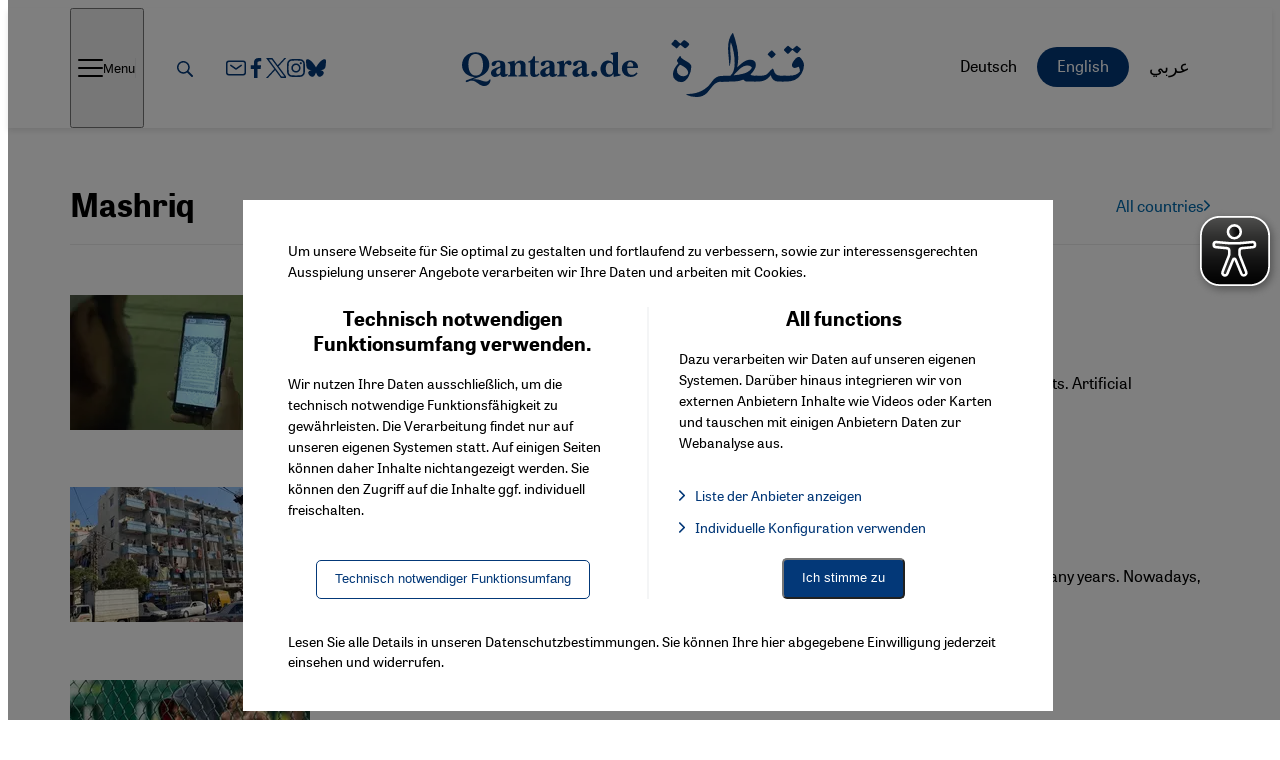

--- FILE ---
content_type: text/html; charset=UTF-8
request_url: https://qantara.de/en/country/mashriq
body_size: 29158
content:
<!DOCTYPE html>
<html lang="en" dir="ltr" prefix="og: https://ogp.me/ns#">
  <head>
    <meta charset="utf-8" />
<meta name="description" content="The news portal Qantara aims to promote dialogue with the Islamic world. It is run by German&#039;s international broadcaster Deutsche Welle." />
<meta name="robots" content="index, follow, noarchive" />
<link rel="canonical" href="https://qantara.de/en/country/mashriq" />
<meta property="og:site_name" content="Qantara.de - Dialog mit der islamischen Welt" />
<meta property="og:title" content="Mashriq" />
<meta property="og:description" content="The online portal Qantara.de wants to promote dialogue with the Islamic world. It is operated by the German international broadcaster Deutsche Welle." />
<meta name="twitter:title" content="Mashriq" />
<meta name="twitter:description" content="The online portal Qantara.de wants to promote dialogue with the Islamic world. It is operated by the German international broadcaster Deutsche Welle." />
<meta name="twitter:site:id" content="Qantaraen" />
<meta name="twitter:creator:id" content="Qantaraen" />
<meta name="MobileOptimized" content="width" />
<meta name="HandheldFriendly" content="true" />
<meta name="viewport" content="width=device-width, initial-scale=1.0" />
<style>div#sliding-popup, div#sliding-popup .eu-cookie-withdraw-banner, .eu-cookie-withdraw-tab {background: #0779bf} div#sliding-popup.eu-cookie-withdraw-wrapper { background: transparent; } #sliding-popup h1, #sliding-popup h2, #sliding-popup h3, #sliding-popup p, #sliding-popup label, #sliding-popup div, .eu-cookie-compliance-more-button, .eu-cookie-compliance-secondary-button, .eu-cookie-withdraw-tab { color: #ffffff;} .eu-cookie-withdraw-tab { border-color: #ffffff;}</style>
<link rel="icon" href="/themes/custom/uv_theme/favicon.ico" type="image/vnd.microsoft.icon" />
<link rel="alternate" hreflang="en" href="https://qantara.de/en/country/mashriq" />
<link rel="alternate" hreflang="de" href="https://qantara.de/land/maschrek" />
<link rel="alternate" hreflang="ar" href="https://qantara.de/ar/country/%D8%A7%D9%84%D9%85%D8%B4%D8%B1%D9%82-%D8%A7%D9%84%D8%B9%D8%B1%D8%A8%D9%8A" />
<link rel="alternate" type="application/rss+xml" title="Mashriq" href="https://qantara.de/en/taxonomy/term/3085/feed" />

    <title>Mashriq | Qantara.de - Dialog mit der islamischen Welt</title>

        <link rel="preload" href="/themes/custom/uv_theme/src/fonts/tablet-gothic-regular.woff2" as="font" type="font/woff2" crossorigin>
    <link rel="preload" href="/themes/custom/uv_theme/src/fonts/noto-serif-regular-subset.woff2" as="font" type="font/woff2" crossorigin>

    <style type="text/css">
      @font-face {
        font-family: 'Noto Serif';
        font-style: normal;
        font-weight: 400;
        src: local('Noto Serif'),
           url('/themes/custom/uv_theme/src/fonts/noto-serif-regular-subset.woff2') format('woff2');
        font-display: swap;
      }

      @font-face {
        font-family: 'Noto Serif';
        font-style: normal;
        font-weight: 700;
        src: local('Noto Serif Bold'),
           url('/themes/custom/uv_theme/src/fonts/noto-serif-bold-subset.woff2') format('woff2');
        font-display: swap;
      }

      @font-face {
        font-family: 'Tablet Gothic';
        font-style: normal;
        font-weight: 400;
        src: local('Tablet Gothic'),
           url('/themes/custom/uv_theme/src/fonts/tablet-gothic-regular.woff2') format('woff2');
        font-display: swap;
      }

      @font-face {
        font-family: 'Tablet Gothic';
        font-style: normal;
        font-weight: 700;
        src: local('Tablet Gothic Bold'),
          url('/themes/custom/uv_theme/src/fonts/tablet-gothic-bold.woff2') format('woff2');
        font-display: swap;
      }

      
    </style>

  <style id="critical-css">div.content-wrapper{display:grid;grid-template-columns:1fr min(var(--max-width),100% - 30px) 1fr}@media only screen and (min-width:1024px){div.content-wrapper{grid-template-columns:1fr min(var(--max-width),100% - 90px) 1fr}}.section-hl{border-bottom:1px solid var(--light-medium-grey);color:var(--color-1);font-family:var(--font-2);font-size:1.5rem;margin:0 0 var(--vspace-l-xl);padding:0 0 var(--vspace-xs)}:where(:not(html,iframe,canvas,img,svg,video,audio):not(svg *,symbol *)){all:unset;display:revert}*,:after,:before{box-sizing:border-box}a,button{cursor:revert}menu,ol,ul{list-style:none}img{max-block-size:100%;max-inline-size:100%}table{border-collapse:collapse}input,textarea{-webkit-user-select:auto}textarea{white-space:revert}::placeholder{color:unset}::marker{content:normal}:where([hidden]){display:none}:where([contenteditable]:not([contenteditable=false])){-moz-user-modify:read-write;-webkit-user-modify:read-write;-webkit-line-break:after-white-space;overflow-wrap:break-word;-webkit-user-select:auto}:where([draggable=true]){-webkit-user-drag:element}:where(dialog:modal){all:revert}html{-moz-text-size-adjust:none;-webkit-text-size-adjust:none;text-size-adjust:none}:root{--font-1:"Tablet Gothic";--font-2:"Noto Serif";--color-1:#033878;--color-2:#006aad;--color-3:#f6f9fc;--text-color:#000;--light-grey:#f4f5f6;--light-medium-grey:#ebebeb;--grey:#e0e0e3;--dark-grey:#6f6f6f;--max-width-large:1240px;--max-width:1140px;--max-width-text:660px;--header-height-mobile:56px;--header-height:120px;--vspace-xs:8px;--vspace-s:12px;--vspace-m:18px;--vspace-l:24px;--vspace-xl:38px;--vspace-2xl:50px;--vspace-3xl:60px;--vspace-4xl:70px;--vspace-5xl:90px;--vspace-m-xl:clamp(var(--vspace-m),2.75vw,var(--vspace-xl));--vspace-l-xl:clamp(var(--vspace-l),2.75vw,var(--vspace-xl));--vspace-xl-2xl:clamp(var(--vspace-xl),4vw,var(--vspace-2xl));--vspace-xl-4xl:clamp(var(--vspace-xl),4.25vw,var(--vspace-2xl));--vspace-2xl-3xl:clamp(var(--vspace-2xl),4.5vw,var(--vspace-3xl));--vspace-2xl-4xl:clamp(var(--vspace-2xl),5vw,var(--vspace-4xl));--vspace-3xl-5xl:clamp(var(--vspace-3xl),6vw,var(--vspace-5xl));--transition-short:all .3s ease-in-out;--transition-medium:all .8s ease-in-out;--header-outer-height:110px;--header-inner-height:70px;--header-height-difference:calc(var(--header-outer-height) - var(--header-inner-height))}html{box-sizing:border-box}*,:after,:before{box-sizing:inherit}body{background:var(--bg-color);scroll-behavior:smooth}a{text-decoration-skip:ink;color:var(--text-color);cursor:pointer;text-decoration:none}a:focus,a:hover{transition:var(--transition-short)}a:focus h2,a:focus h3,a:hover h2,a:hover h3{color:var(--color-2);transition:var(--transition-short)}:is(a){--outline-size:max(2px,0.08em);--outline-style:solid;--outline-color:currentColor}:is(a):focus-visible{outline:var(--outline-size) var(--outline-style) var(--outline-color);outline-offset:var(--outline-offset,var(--outline-size))}:is(a):focus{outline:var(--outline-size) var(--outline-style) var(--outline-color);outline-offset:var(--outline-offset,var(--outline-size))}:is(a):focus:not(:focus-visible){outline:none}p a{color:var(--color-2);text-decoration:underline}p a[href$=".doc"]:before,p a[href$=".docx"]:before,p a[href$=".pdf"]:before,p a[href$=".pptx"]:before,p a[href$=".rar"]:before,p a[href$=".txt"]:before,p a[href$=".xlsx"]:before,p a[href$=".zip"]:before{background:url(/themes/custom/uv_theme/dist/icons/download.svg) no-repeat 50%;background-size:contain;content:"";display:inline-block;height:1em;margin:0 4px -3px 0;width:1em}p a:focus,p a:hover{color:#0097f5}p a.ext:not([href$=".pdf"]):not([href$=".zip"]):not([href$=".txt"]):not([href$=".rar"]):not([href$=".doc"]):not([href$=".docx"]):not([href$=".xlsx"]):not([href$=".pptx"]):after{content:"↗";display:inline-block;font-weight:700;margin-left:3px}ul li a{color:var(--color-2)}ul li:has(a[href$=".doc"]),ul li:has(a[href$=".docx"]),ul li:has(a[href$=".pdf"]),ul li:has(a[href$=".pptx"]),ul li:has(a[href$=".rar"]),ul li:has(a[href$=".txt"]),ul li:has(a[href$=".xlsx"]),ul li:has(a[href$=".zip"]){list-style-type:none}ul li:has(a[href$=".doc"]) a:before,ul li:has(a[href$=".docx"]) a:before,ul li:has(a[href$=".pdf"]) a:before,ul li:has(a[href$=".pptx"]) a:before,ul li:has(a[href$=".rar"]) a:before,ul li:has(a[href$=".txt"]) a:before,ul li:has(a[href$=".xlsx"]) a:before,ul li:has(a[href$=".zip"]) a:before{background:url(/themes/custom/uv_theme/dist/icons/download.svg) no-repeat 50%;background-size:contain;content:"";display:inline-block;height:1em;margin:0 12px -3px 0;width:1em}ul:has(li a[href$=".pdf"],li a[href$=".zip"],li a[href$=".txt"],li a[href$=".rar"],li a[href$=".doc"],li a[href$=".docx"],li a[href$=".xlsx"],li a[href$=".pptx"]) li{margin-left:0}ol li a{color:var(--color-2)}ol li:has(a[href$=".doc"])::marker,ol li:has(a[href$=".docx"])::marker,ol li:has(a[href$=".pdf"])::marker,ol li:has(a[href$=".pptx"])::marker,ol li:has(a[href$=".rar"])::marker,ol li:has(a[href$=".txt"])::marker,ol li:has(a[href$=".xlsx"])::marker,ol li:has(a[href$=".zip"])::marker{color:var(--color-2)}a :is(h3,p){color:var(--text-color)}p{margin:0 0 var(--vspace-l)}.ntype-article p:last-child{margin:0}img{display:block;height:auto;max-width:100%}ol,ul{margin:0;padding:0}li{list-style:none}figure{margin:0}picture{display:block}button{cursor:pointer}button:focus{outline-color:var(--color-1);outline-offset:.25rem;outline-width:.15rem}svg{fill:var(--text-color)}@media(prefers-reduced-motion:reduce){*,:after,:before{animation-duration:.01s!important;scroll-behavior:auto!important;transition-duration:.01s!important}}body{color:var(--text-color);font:400 16px/1.5 var(--font-1),Arial,Helvetica,sans-serif}h1,h2,h3{text-wrap:balance;font-family:var(--font-1),Arial,Helvetica,sans-serif;font-weight:700;line-height:1.25}h2,h3{hyphens:auto}h1{font-size:clamp(1.875rem,1.5288461538rem + 1.5384615385vw,2.625rem);margin:0 0 var(--vspace-xl-2xl)}h2{font-size:1.5rem}h2,h3{margin:0 0 var(--vspace-m)}h3{font-size:1.25rem}b,strong{font-weight:700}em,i{font-style:italic}html[dir=rtl]{--font-1:"Noto Arabic";--font-2:"Noto Arabic"}#header{background:#fff;box-shadow:0 3px 6px rgba(0,0,0,.102);margin:0;position:sticky;top:0;z-index:9}@media only screen and (max-width:767px){body:is(.page-node-type-frontpage) #header{margin:0!important}}body:not(.page-node-type-article):not(.page-node-type-news):not(.page-node-type-image-gallery)>div>#header{margin:0 0 var(--vspace-2xl-3xl)}.header-banner{border-bottom:4px solid var(--color-1);min-height:52px}.header-banner img{height:56px;object-fit:cover;width:100%}@media only screen and (min-width:768px){.header-banner img{height:87px;object-fit:cover;width:100%}}.header-wrapper{display:grid;gap:20px;grid-template-areas:". search language menu";grid-template-columns:1fr max-content max-content max-content;grid-template-rows:var(--header-height-mobile);justify-content:space-between;margin:0 15px}@media only screen and (min-width:768px){.header-wrapper{gap:0 20px;grid-template-areas:"menu search logo language";grid-template-columns:max-content max-content 1fr max-content;grid-template-rows:120px;height:var(--header-height);max-width:var(--max-width)}}@media only screen and (min-width:1024px){.header-wrapper{gap:0 30px;grid-template-areas:"menu search socialmedia logo language";grid-template-columns:max-content max-content max-content 1fr max-content;height:120px;margin:0 45px;transition:var(--transition-short)}}@media only screen and (min-width:1280px){.header-wrapper{margin:0 auto}}@media only screen and (min-width:768px){.header-wrapper.shrink{grid-template-rows:90px;height:90px}}.header-wrapper a{color:#fff}.header-wrapper a,.header-wrapper div,.header-wrapper ul{align-self:center}.header-wrapper nav{order:4}.header-wrapper .search{grid-area:search;height:19px;order:2}.header-wrapper .social-media{display:none}@media only screen and (min-width:1280px){.header-wrapper .social-media{display:flex;grid-area:socialmedia;margin-top:6px}}.header-wrapper .logo{height:34px}@media only screen and (min-width:768px){.header-wrapper .logo{flex:1;grid-area:logo;height:auto;justify-self:center;order:1}}@media only screen and (max-width:767px){.header-wrapper .logo svg{height:34px;width:178px}}.header-wrapper svg{fill:var(--color-1)}.header-wrapper a:hover svg{fill:var(--color-2)}.header-wrapper .language-switch{align-items:center;display:flex;grid-area:language;position:relative}@media only screen and (min-width:1280px){.header-wrapper .language-switch{display:block}}.header-wrapper .language-switch a{color:var(--text-color)}@media only screen and (max-width:767px){.header-wrapper .language-switch a{padding-left:10px;padding-right:10px}}.header-wrapper .language-switch a.active{background:unset;color:initial}@media only screen and (min-width:1280px){.header-wrapper .language-switch a.active{background:var(--color-1);color:#fff}}#block-uv-theme-hauptnavigation{display:none}.hamburger{align-items:center;display:flex;gap:15px;grid-area:menu;transition:opacity,filter .15s linear}@media only screen and (min-width:1024px){.hamburger{order:0}}.hamburger:focus .hamburger-inner,.hamburger:focus .hamburger-inner:after,.hamburger:focus .hamburger-inner:before,.hamburger:hover .hamburger-inner,.hamburger:hover .hamburger-inner:after,.hamburger:hover .hamburger-inner:before{background:var(--color-2)}.hamburger:focus .menu-title,.hamburger:hover .menu-title{color:var(--color-2)}.hamburger-box{display:inline-block;height:25px;margin-top:-2px;position:relative;width:25px}.hamburger-inner,.hamburger-inner:after,.hamburger-inner:before{background:var(--text-color);border-radius:2px;height:2px;position:absolute;transition:transform .15s ease;width:25px}.hamburger-inner{display:block;top:50%}.hamburger-inner:after,.hamburger-inner:before{content:"";display:block}.hamburger-inner:before{top:-8px}.hamburger-inner:after{bottom:-8px}.hamburger-inner{transition-duration:.22s;transition-timing-function:cubic-bezier(.55,.055,.675,.19)}.hamburger-inner:before{transition:top .1s ease-in .25s,opacity .1s ease-in}.hamburger-inner:after{transition:bottom .1s ease-in .25s,transform .22s cubic-bezier(.55,.055,.675,.19)}.menu-title{display:none}@media only screen and (min-width:768px){.menu-title{align-items:center;display:flex;gap:20px}.menu-title:after{background:var(--grey);content:"";height:20px;width:1px}}body.mm-ocd-opened .hamburger-inner{transform:rotate(225deg);transition-delay:.12s;transition-timing-function:cubic-bezier(.215,.61,.355,1)}body.mm-ocd-opened .hamburger-inner:before{opacity:0;top:0;transition:top .1s ease-out,opacity .1s ease-out .12s}body.mm-ocd-opened .hamburger-inner:after{bottom:0;transform:rotate(-90deg);transition:bottom .1s ease-out,transform .22s cubic-bezier(.215,.61,.355,1) .12s}.language-select{align-items:center;display:flex;gap:5px;text-transform:uppercase}@media only screen and (min-width:1024px){.language-select{display:none}}ul.language-list{display:flex;height:0;opacity:0;visibility:hidden;width:0}@media only screen and (min-width:1024px){ul.language-list{height:auto;opacity:1;position:static;transform:unset;visibility:visible;width:auto}}.main-content{margin:0 0 var(--vspace-3xl-5xl);position:relative;scroll-margin-top:calc(var(--header-height) + var(--vspace-3xl))}@media screen{.content-wrapper{display:grid}article.content-wrapper{grid-template-columns:1fr min(var(--max-width-text),100% - 30px) 1fr;padding:var(--vspace-xl-4xl) 0;position:relative}article.content-wrapper:before{background:#fff;content:"";height:100%;left:50%;max-width:var(--max-width-large);position:absolute;transform:translate(-50%);width:100%;z-index:-1}.content-wrapper>*{grid-column:2}}.full-bleed{grid-column:1/-1;width:100%}ul.grid{display:grid;gap:40px;width:100%}@media only screen and (min-width:768px){ul.grid{gap:20px;grid-template-columns:repeat(auto-fill,minmax(232px,1fr))}}@media only screen and (min-width:1024px){ul.grid{grid-template-columns:repeat(auto-fill,minmax(298px,1fr))}}@media only screen and (min-width:1280px){ul.grid{gap:40px 48px;grid-template-columns:repeat(auto-fill,minmax(348px,1fr))}}@media only screen and (min-width:768px){.grid.two-column{gap:40px 48px;grid-template-columns:1fr 1fr}}@media only screen and (min-width:1024px){.list.two-column{display:grid;gap:40px 48px;grid-template-columns:1fr 1fr}}.list.two-column li{margin:0 0 var(--vspace-xl)}@media only screen and (min-width:1024px){.list.two-column li{margin:0}}.list.two-column h3{margin:0}.mode-list{display:grid;gap:20px}@media only screen and (min-width:768px){.mode-list{gap:30px;grid-template-columns:max-content auto}}@media only screen and (min-width:1024px){.mode-list{gap:50px}}@media only screen and (max-width:767px){.mode-list .kicker{margin:0 0 var(--vspace-xs)}.mode-list h3{margin:0}}.mode-list.small{display:block}@media only screen and (min-width:768px){.mode-list.small-image{gap:30px;grid-template-columns:170px auto}}.views-infinite-scroll-content-wrapper>div+div{margin:var(--vspace-3xl) 0 0}.social-media{display:flex;gap:30px}.social-media svg{fill:var(--color-1)}.social-media .bluesky svg,.social-media .facebook svg,.social-media .instagram svg,.social-media .newsletter svg,.social-media .x svg{height:20px;width:20px}.visually-hidden{clip:rect(0 0 0 0);clip-path:inset(50%);height:1px;overflow:hidden;position:absolute;white-space:nowrap;width:1px}.visually-hidden.focusable:active,.visually-hidden.focusable:focus{clip:auto;background:#fff;clip-path:unset;color:var(--color-2);height:auto;overflow:visible;padding:5px 10px;position:fixed;top:0;width:auto;z-index:100}.ntype-article.mode-full .meta-data{display:flex;font-size:clamp(.875rem,.8173076923rem + .2564102564vw,1rem);gap:10px;margin:0 0 var(--vspace-s)}.ntype-article.mode-full .meta-data .kicker{font-size:clamp(.875rem,.8173076923rem + .2564102564vw,1rem);margin:0}.ntype-article.mode-full .topimage{margin:0 -15px var(--vspace-xl)}@media only screen and (min-width:768px){.ntype-article.mode-full .topimage{margin:0 -20px var(--vspace-2xl)}}.ntype-article.mode-full .topimage .caption{margin:var(--vspace-s) 15px 0}.main-content .language-switch{margin:0 0 var(--vspace-xl-2xl)}.main-content .language-switch ul{display:flex}.ntype-article.mode-top{display:grid}@media only screen and (min-width:768px){.ntype-article.mode-top{border-bottom:1px solid var(--light-medium-grey);gap:0 30px;grid-template-columns:auto 62%;grid-template-rows:repeat(6,auto);padding:0 0 var(--vspace-xl)}}@media only screen and (min-width:1280px){.ntype-article.mode-top{grid-template-columns:370px 740px}}@media only screen and (min-width:768px){.ntype-article.mode-top .kicker,.ntype-article.mode-top h2{grid-column:1/span 2}}@media only screen and (min-width:1280px){.ntype-article.mode-top .kicker,.ntype-article.mode-top h2{grid-column:1}}@media only screen and (min-width:768px){.ntype-article.mode-top p{grid-row:3}.ntype-article.mode-top .author{grid-row:4}}@media only screen and (max-width:767px){.ntype-article.mode-top figure{margin:0 -15px 20px;order:-1}}@media only screen and (min-width:768px){.ntype-article.mode-top figure{grid-column:2;grid-row:3/span 4}}@media only screen and (min-width:1280px){.ntype-article.mode-top figure{grid-row:1/span 6}}.ntype-article.mode-top h2{font-size:clamp(1.5rem,1.1538461538rem + 1.5384615385vw,2.25rem);line-height:1.2;margin:0 0 var(--vspace-s)}@media only screen and (min-width:768px){.ntype-article.mode-top h2{margin:0 0 var(--vspace-l)}}
</style>
<link rel="preload" href="/sites/default/files/css/css_i36I5wN--fuz4gnxMCo2r697aHoiKONg2Dex4IV-jKE.css?delta=0&amp;language=en&amp;theme=uv_theme&amp;include=eJxFyEEOgCAMBMAPgTzJVNwoUigBqjzfi4bjjJcKt1ctxAtdNAxG55Djfx-N3ms_keC8SAyYPlg2Yutbm5cSsk5mPI3RO6otUrS8SZ0tUw" as="style" />
<link rel="stylesheet" media="print" href="/sites/default/files/css/css_i36I5wN--fuz4gnxMCo2r697aHoiKONg2Dex4IV-jKE.css?delta=0&amp;language=en&amp;theme=uv_theme&amp;include=eJxFyEEOgCAMBMAPgTzJVNwoUigBqjzfi4bjjJcKt1ctxAtdNAxG55Djfx-N3ms_keC8SAyYPlg2Yutbm5cSsk5mPI3RO6otUrS8SZ0tUw" data-onload-media="all" onload="this.onload=null;this.media=this.dataset.onloadMedia" />
<noscript><link rel="stylesheet" media="all" href="/sites/default/files/css/css_i36I5wN--fuz4gnxMCo2r697aHoiKONg2Dex4IV-jKE.css?delta=0&amp;language=en&amp;theme=uv_theme&amp;include=eJxFyEEOgCAMBMAPgTzJVNwoUigBqjzfi4bjjJcKt1ctxAtdNAxG55Djfx-N3ms_keC8SAyYPlg2Yutbm5cSsk5mPI3RO6otUrS8SZ0tUw" />
</noscript><link rel="preload" href="/sites/default/files/css/css_gLmI9fpZYb0OiX19XvArVXLvAnuEompNiDdkBk0gMug.css?delta=1&amp;language=en&amp;theme=uv_theme&amp;include=eJxFyEEOgCAMBMAPgTzJVNwoUigBqjzfi4bjjJcKt1ctxAtdNAxG55Djfx-N3ms_keC8SAyYPlg2Yutbm5cSsk5mPI3RO6otUrS8SZ0tUw" as="style" fetchpriority="low" />
<link rel="stylesheet" media="print" href="/sites/default/files/css/css_gLmI9fpZYb0OiX19XvArVXLvAnuEompNiDdkBk0gMug.css?delta=1&amp;language=en&amp;theme=uv_theme&amp;include=eJxFyEEOgCAMBMAPgTzJVNwoUigBqjzfi4bjjJcKt1ctxAtdNAxG55Djfx-N3ms_keC8SAyYPlg2Yutbm5cSsk5mPI3RO6otUrS8SZ0tUw" as="style" fetchpriority="low" data-onload-media="all" onload="this.onload=null;this.media=this.dataset.onloadMedia" />
<noscript><link rel="stylesheet" media="all" href="/sites/default/files/css/css_gLmI9fpZYb0OiX19XvArVXLvAnuEompNiDdkBk0gMug.css?delta=1&amp;language=en&amp;theme=uv_theme&amp;include=eJxFyEEOgCAMBMAPgTzJVNwoUigBqjzfi4bjjJcKt1ctxAtdNAxG55Djfx-N3ms_keC8SAyYPlg2Yutbm5cSsk5mPI3RO6otUrS8SZ0tUw" as="style" fetchpriority="low" />
</noscript><link rel="preload" href="/themes/custom/uv_theme/dist/main.css?t60pev" fetchpriority="high" as="style" />
<link rel="stylesheet" media="print" href="/themes/custom/uv_theme/dist/main.css?t60pev" fetchpriority="high" data-onload-media="all" onload="this.onload=null;this.media=this.dataset.onloadMedia" />
<noscript><link rel="stylesheet" media="all" href="/themes/custom/uv_theme/dist/main.css?t60pev" fetchpriority="high" />
</noscript><link rel="preload" href="/themes/custom/uv_theme/dist/navigation.css?t60pev" as="style" />
<link rel="stylesheet" media="print" href="/themes/custom/uv_theme/dist/navigation.css?t60pev" data-onload-media="all" onload="this.onload=null;this.media=this.dataset.onloadMedia" />
<noscript><link rel="stylesheet" media="all" href="/themes/custom/uv_theme/dist/navigation.css?t60pev" />
</noscript><link rel="preload" href="/themes/custom/uv_theme/dist/content.css?t60pev" as="style" />
<link rel="stylesheet" media="print" href="/themes/custom/uv_theme/dist/content.css?t60pev" data-onload-media="all" onload="this.onload=null;this.media=this.dataset.onloadMedia" />
<noscript><link rel="stylesheet" media="all" href="/themes/custom/uv_theme/dist/content.css?t60pev" />
</noscript><link rel="preload" href="/themes/custom/uv_theme/dist/misc.css?t60pev" fetchpriority="low" as="style" />
<link rel="stylesheet" media="print" href="/themes/custom/uv_theme/dist/misc.css?t60pev" fetchpriority="low" data-onload-media="all" onload="this.onload=null;this.media=this.dataset.onloadMedia" />
<noscript><link rel="stylesheet" media="all" href="/themes/custom/uv_theme/dist/misc.css?t60pev" fetchpriority="low" />
</noscript><link rel="preload" href="/themes/custom/uv_theme/dist/paragraph.css?t60pev" fetchpriority="low" as="style" />
<link rel="stylesheet" media="print" href="/themes/custom/uv_theme/dist/paragraph.css?t60pev" fetchpriority="low" data-onload-media="all" onload="this.onload=null;this.media=this.dataset.onloadMedia" />
<noscript><link rel="stylesheet" media="all" href="/themes/custom/uv_theme/dist/paragraph.css?t60pev" fetchpriority="low" />
</noscript><link rel="stylesheet" media="print" href="/themes/custom/uv_theme/css-print/print.css?t60pev" />
<link rel="preload" href="/sites/default/files/css/css_3ljbZKRtUJs1lpKs12Vg6bOwWYJLdzSAr3_5dOMz0_o.css?delta=8&amp;language=en&amp;theme=uv_theme&amp;include=eJxFyEEOgCAMBMAPgTzJVNwoUigBqjzfi4bjjJcKt1ctxAtdNAxG55Djfx-N3ms_keC8SAyYPlg2Yutbm5cSsk5mPI3RO6otUrS8SZ0tUw" as="style" />
<link rel="stylesheet" media="print" href="/sites/default/files/css/css_3ljbZKRtUJs1lpKs12Vg6bOwWYJLdzSAr3_5dOMz0_o.css?delta=8&amp;language=en&amp;theme=uv_theme&amp;include=eJxFyEEOgCAMBMAPgTzJVNwoUigBqjzfi4bjjJcKt1ctxAtdNAxG55Djfx-N3ms_keC8SAyYPlg2Yutbm5cSsk5mPI3RO6otUrS8SZ0tUw" data-onload-media="all" onload="this.onload=null;this.media=this.dataset.onloadMedia" />
<noscript><link rel="stylesheet" media="all" href="/sites/default/files/css/css_3ljbZKRtUJs1lpKs12Vg6bOwWYJLdzSAr3_5dOMz0_o.css?delta=8&amp;language=en&amp;theme=uv_theme&amp;include=eJxFyEEOgCAMBMAPgTzJVNwoUigBqjzfi4bjjJcKt1ctxAtdNAxG55Djfx-N3ms_keC8SAyYPlg2Yutbm5cSsk5mPI3RO6otUrS8SZ0tUw" />
</noscript>
    

      

  
  <link rel="icon" href="/themes/custom/uv_theme/src/images/icon.svg" type="image/svg+xml">
  <link rel="apple-touch-icon" href="/themes/custom/uv_theme/src/images/apple-touch-icon.png">
  <link rel="manifest" href="/themes/custom/uv_theme/manifest.webmanifest">

  <meta name="google-site-verification" content="5Mso-HcFumyEJELrYiu2yh8N2GqjgG1_Y6ds9HAcUME" />

  </head>
  <body class="path-taxonomy">

  
        <a href="#main-content" class="visually-hidden focusable skip-link">
      Direkt zum Inhalt springen
    </a>

    
      <div class="dialog-off-canvas-main-canvas" data-off-canvas-main-canvas>
    
<header id="header">

 
  <div class="header-wrapper">
      <nav role="navigation" aria-labelledby="block-uv-theme-hauptnavigation-menu" id="block-uv-theme-hauptnavigation">
            
  <h2 class="visually-hidden" id="block-uv-theme-hauptnavigation-menu">Hauptnavigation</h2>
  

        
              <ul class="menu">
    
                       
      <li>
        <a href="/en/politics" data-drupal-link-system-path="node/42366">Politics</a>
              </li>

                       
      <li>
        <a href="/en/society" data-drupal-link-system-path="node/10">Society</a>
              </li>

                       
      <li>
        <a href="/en/culture" data-drupal-link-system-path="node/42425">Culture</a>
              </li>

                       
      <li>
        <a href="/en/topics" data-drupal-link-system-path="topics">Topics</a>
              </li>

                <li class="social-media">
        <a class="newsletter" href="/newsletter" title="Link to our Newsletter Signup"
           aria-label="Link to our Newsletter Signup">
          <svg xmlns="http://www.w3.org/2000/svg" width="20" height="20.001"><path d="M-108.453 19.995v-9.123h3.062l.459-3.556h-3.521v-2.27c0-1.03.286-1.73 1.762-1.73h1.883V.14a25.38 25.38 0 0 0-2.741-.14c-2.715 0-4.573 1.657-4.573 4.7v2.622h-3.07v3.556h3.07v9.123l3.669-.006ZM-70 2.622c2.403 0 2.688.01 3.637.053.877.04 1.354.186 1.67.31.421.163.72.358 1.036.673.315.315.51.615.673 1.035.123.317.27.793.31 1.67.043.95.052 1.234.052 3.638s-.009 2.687-.052 3.636c-.04.878-.187 1.354-.31 1.671-.163.42-.358.72-.673 1.035-.315.315-.615.51-1.035.674-.317.123-.794.27-1.671.31-.95.043-1.234.052-3.637.052s-2.688-.01-3.637-.053c-.877-.04-1.354-.186-1.67-.31a2.788 2.788 0 0 1-1.036-.673 2.789 2.789 0 0 1-.673-1.035c-.123-.317-.27-.793-.31-1.67-.043-.95-.052-1.234-.052-3.637s.009-2.688.052-3.637c.04-.878.187-1.354.31-1.671.163-.42.358-.72.673-1.035.315-.315.615-.51 1.035-.673.317-.124.794-.27 1.671-.31.95-.044 1.234-.053 3.637-.053m0-1.621c-2.444 0-2.75.01-3.71.054-.959.043-1.613.196-2.185.418a4.412 4.412 0 0 0-1.594 1.038c-.5.5-.809 1.002-1.039 1.594-.222.573-.374 1.227-.418 2.185C-78.99 7.25-79 7.556-79 10c0 2.445.01 2.751.054 3.711.044.958.196 1.612.418 2.185.23.592.538 1.094 1.039 1.594.5.5 1.002.808 1.594 1.038.572.223 1.226.375 2.184.418.96.044 1.267.055 3.711.055s2.75-.01 3.71-.055c.959-.043 1.613-.195 2.185-.418a4.412 4.412 0 0 0 1.594-1.038c.5-.5.809-1.002 1.039-1.594.222-.573.374-1.227.418-2.185.044-.96.054-1.266.054-3.71s-.01-2.751-.054-3.711c-.044-.958-.196-1.612-.418-2.185a4.412 4.412 0 0 0-1.039-1.594c-.5-.5-1.002-.808-1.594-1.038-.572-.222-1.226-.375-2.184-.418C-67.25 1.01-67.556 1-70 1Z"/><path d="M-70 5.379a4.622 4.622 0 1 0 0 9.243 4.622 4.622 0 0 0 0-9.243ZM-70 13a3 3 0 1 1 0-6 3 3 0 0 1 0 6Z"/><circle cx="-65.196" cy="5.196" r="1.08"/><path d="M-35.665 2.381c2.293 1.722 4.76 5.212 5.665 7.085.906-1.873 3.372-5.364 5.665-7.085C-22.681 1.14-20 .178-20 3.236c0 .61-.35 5.13-.556 5.865-.713 2.55-3.315 3.201-5.629 2.808 4.045.688 5.074 2.968 2.852 5.248-4.22 4.331-6.066-1.086-6.54-2.474-.086-.255-.126-.374-.127-.272 0-.102-.041.017-.128.272-.473 1.388-2.318 6.805-6.539 2.474-2.222-2.28-1.193-4.56 2.852-5.248-2.314.393-4.916-.257-5.63-2.808C-39.65 8.367-40 3.847-40 3.236c0-3.058 2.68-2.097 4.335-.855ZM10 11.783a.764.764 0 0 1-.44-.14L4.43 8.053a.769.769 0 1 1 .882-1.26L10 10.075l4.688-3.28a.768.768 0 1 1 .881 1.26l-5.128 3.59a.764.764 0 0 1-.44.139Z"/><path d="M17.18 17.45H2.82A2.823 2.823 0 0 1 0 14.628V5.372a2.823 2.823 0 0 1 2.82-2.82h14.36A2.823 2.823 0 0 1 20 5.372v9.257a2.823 2.823 0 0 1-2.82 2.82ZM2.82 4.09c-.706 0-1.281.575-1.281 1.282v9.257c0 .707.575 1.282 1.282 1.282H17.18c.707 0 1.282-.575 1.282-1.282V5.372c0-.707-.575-1.282-1.282-1.282H2.82Z"/></svg>        </a>
        <a class="facebook" href="https://www.facebook.com/.qantara.de"
           target="_blank" rel="noopener noreferrer" title="Link to our Facebook Profile (new window)"
           aria-label="Link to our Facebook Profile">
          <svg xmlns="http://www.w3.org/2000/svg" width="17.421" height="33.558" viewBox="0 0 17.421 33.558" aria-hidden="true"><path d="M11.305 33.555V18.249h5.138l.769-5.966h-5.907V8.474c0-1.728.48-2.9 2.957-2.9h3.159V.235a42.408 42.408 0 0 0-4.599-.236C8.267-.001 5.15 2.78 5.15 7.886v4.4H0v5.966h5.15v15.306Z"/></svg>        </a>
        <a class="x" href="https://x.com/Qantara"
           target="_blank" rel="noopener noreferrer" title="Link to our X Profile (new window)"
           aria-label="Link to our X Profile">
          <svg xmlns="http://www.w3.org/2000/svg" width="21.252" height="20" aria-hidden="true"><path fill="#033878" d="M2.785 1.377H5.69l12.828 17.247h-2.905ZM18.412 0l-6.658 7.232L6.375 0H.052l8.2 11.031L0 20h1.858l7.229-7.852L14.928 20h6.324L12.585 8.348 20.27 0Z" data-name="Pfad 685"/></svg>        </a>
        <a class="instagram" href="https://www.instagram.com/qantara_de/"
           target="_blank" rel="noopener noreferrer" title="Link to our Instagram Profile (new window)"
           aria-label="Link to our Instagram Profile">
          <svg xmlns="http://www.w3.org/2000/svg" width="20" height="20.001"><path d="M10 2.622c2.403 0 2.688.01 3.637.053.877.04 1.354.186 1.67.31.421.163.72.358 1.036.673.315.315.51.615.673 1.035.123.317.27.793.31 1.67.043.95.052 1.234.052 3.638s-.009 2.687-.052 3.636c-.04.878-.187 1.354-.31 1.671-.163.42-.358.72-.673 1.035-.315.315-.615.51-1.035.674-.317.123-.794.27-1.671.31-.95.043-1.234.052-3.637.052s-2.688-.01-3.637-.053c-.877-.04-1.354-.186-1.67-.31a2.788 2.788 0 0 1-1.036-.673 2.789 2.789 0 0 1-.673-1.035c-.123-.317-.27-.793-.31-1.67-.043-.95-.052-1.234-.052-3.637s.009-2.688.052-3.637c.04-.878.187-1.354.31-1.671.163-.42.358-.72.673-1.035.315-.315.615-.51 1.035-.673.317-.124.794-.27 1.671-.31.95-.044 1.234-.053 3.637-.053m0-1.621c-2.444 0-2.75.01-3.71.054-.959.043-1.613.196-2.185.418A4.412 4.412 0 0 0 2.51 2.511c-.5.5-.809 1.002-1.039 1.594-.222.573-.374 1.227-.418 2.185C1.01 7.25 1 7.556 1 10c0 2.445.01 2.751.054 3.711.044.958.196 1.612.418 2.185.23.592.538 1.094 1.039 1.594.5.5 1.002.808 1.594 1.038.572.223 1.226.375 2.184.418.96.044 1.267.055 3.711.055s2.75-.01 3.71-.055c.959-.043 1.613-.195 2.185-.418a4.412 4.412 0 0 0 1.594-1.038c.5-.5.809-1.002 1.039-1.594.222-.573.374-1.227.418-2.185.044-.96.054-1.266.054-3.71s-.01-2.751-.054-3.711c-.044-.958-.196-1.612-.418-2.185a4.412 4.412 0 0 0-1.039-1.594c-.5-.5-1.002-.808-1.594-1.038-.572-.222-1.226-.375-2.184-.418C12.75 1.01 12.444 1 10 1Z"/><path d="M10 5.379a4.622 4.622 0 1 0 0 9.243 4.622 4.622 0 0 0 0-9.243ZM10 13a3 3 0 1 1 0-6 3 3 0 0 1 0 6Z"/><circle cx="14.804" cy="5.196" r="1.08"/></svg>        </a>
        <a class="bluesky" href="https://bsky.app/profile/qantarade.bsky.social"
           target="_blank" rel="noopener noreferrer" title="Link to our Bluesky Profile (new window)"
           aria-label="Link to our Bluesky Profile">
          <svg xmlns="http://www.w3.org/2000/svg" width="20" height="20.001"><path d="M4.335 2.381C6.628 4.103 9.095 7.593 10 9.466c.906-1.873 3.372-5.364 5.665-7.085C17.319 1.14 20 .178 20 3.236c0 .61-.35 5.13-.556 5.865-.713 2.55-3.315 3.201-5.629 2.808 4.045.688 5.074 2.968 2.852 5.248-4.22 4.331-6.066-1.086-6.54-2.474-.086-.255-.126-.374-.127-.272 0-.102-.041.017-.128.272-.473 1.388-2.318 6.805-6.539 2.474-2.222-2.28-1.193-4.56 2.852-5.248-2.314.393-4.916-.257-5.63-2.808C.35 8.367 0 3.847 0 3.236 0 .178 2.68 1.14 4.335 2.381Z"/></svg>        </a>
      </li>
    </ul>
  

  </nav>



        
      <a href="/en/" title="Home" class="logo">
       <svg xmlns="http://www.w3.org/2000/svg" xmlns:xlink="http://www.w3.org/1999/xlink" xml:space="preserve" width="342.967" height="64.928" viewBox="0 0 342.967 64.928" aria-label="Logo Qantara"><g id="Gruppe_4"><defs><path id="SVGID_1_" d="M0 0h342.967v64.928H0z"/></defs><g id="Gruppe_3"><path id="Pfad_16" d="M13.582 21.253c5.966 0 7.443 6.4 7.446 11.192.005 4.9-1.206 10.753-7.281 10.759-5.929.005-7.372-6.771-7.377-11.484 0-4.566 1.541-10.458 7.212-10.466m-3.7 24.715c-1.509.553-2.981 1.071-4.492 1.623-.662.223-1.69.555-1.69 1.405a.928.928 0 0 0 .885.916c1.031 0 2.648-1.623 5.265-1.623 2.356 0 4.163 1.395 6.078 2.792 1.881 1.4 3.9 2.8 6.7 2.8a6.349 6.349 0 0 0 5.961-6.232.578.578 0 0 0-.515-.627c-.332 0-.664.555-1.251 1.145a3.886 3.886 0 0 1-2.8 1.142 15.034 15.034 0 0 1-4.864-1.249 17.33 17.33 0 0 0-6.556-1.137c-.553 0-1.105.04-1.658.04l-.072-.074 4.97-1.735c6-2.141 11.558-5.865 11.553-12.934-.008-7.736-6.272-12.663-13.673-12.658C6.213 19.566-.005 24.616 0 32.423c.008 7.366 5.794 12 12.791 12.257v.072l-2.909 1.217z" class="st1"/><path id="Pfad_17" d="M38.489 39.611a2.6 2.6 0 0 1-2.465 2.282c-1.326 0-1.806-1.32-1.806-2.5 0-2.359 2.428-3.355 4.269-4.165l.002 4.383zm6.851 1.761c-.327.338-.78.524-1.251.513-.773 0-.776-1.246-.776-1.875l-.005-7.473c0-3.756-3.392-4.564-6.559-4.561-2.285 0-7.106.521-7.1 3.65a1.912 1.912 0 0 0 1.99 1.987c1.472 0 1.95-1.142 2.391-2.322.515-1.254.919-1.841 2.319-1.844 1.987 0 2.138 1.62 2.138 3.241 0 1.4-.919 1.4-2.061 1.841-3.238 1.254-7.4 2.51-7.4 6.158a4 4 0 0 0 4.237 3.971 7.554 7.554 0 0 0 5.191-2.47 2.989 2.989 0 0 0 3.206 2.463 5.359 5.359 0 0 0 4.418-2.285l-.738-.994z" class="st1"/><path id="Pfad_18" d="M53.112 39.633c-.061.934.051 1.87.332 2.763.53.485 1.24.725 1.955.661v1.176c-1.583-.035-3.132-.109-4.715-.143-1.546.04-3.129.114-4.675.151v-1.179a2.531 2.531 0 0 0 1.952-.664c.28-.893.392-1.83.329-2.763l-.005-5.265c0-1.99.035-3.756-2.4-3.754v-1.213a24.166 24.166 0 0 0 6.774-1.442l.409 3.315c1.36-1.915 3.052-3.318 5.446-3.318a5.581 5.581 0 0 1 4.386 1.91c.922 1.217.885 3.39.887 4.9v4.861c-.062.933.052 1.87.335 2.76a2.533 2.533 0 0 0 1.952.661v1.183c-1.437-.035-2.872-.109-4.309-.143-1.692.037-3.424.114-5.119.151v-1.258c.59 0 1.546-.037 1.952-.59a6.782 6.782 0 0 0 .364-2.763v-4.6c0-1.729.106-4.675-2.362-4.675a3.511 3.511 0 0 0-3.018 2.287 9.562 9.562 0 0 0-.476 3.833l.006 3.158z" class="st1"/><path id="Pfad_19" d="m73.174 30.046.008 9.282c0 1.437 0 3.092 1.328 3.092a2.958 2.958 0 0 0 2.17-1.44l1.254.847a5.855 5.855 0 0 1-5.191 2.8c-3.607 0-4.383-2.1-4.386-5.3l-.008-9.282h-1.99v-1.099a7.371 7.371 0 0 0 5.225-5.379h1.583v5.01h3.722v1.466l-3.715.003z" class="st1"/><path id="Pfad_20" d="M87.835 39.572a2.6 2.6 0 0 1-2.465 2.287c-1.326 0-1.806-1.326-1.806-2.505 0-2.354 2.425-3.352 4.269-4.163l.002 4.381zm6.854 1.764c-.327.338-.78.524-1.251.513-.776 0-.776-1.249-.776-1.873l-.008-7.478c0-3.756-3.392-4.561-6.559-4.561-2.282 0-7.1.521-7.1 3.653a1.917 1.917 0 0 0 1.992 1.987c1.469 0 1.947-1.145 2.388-2.322.518-1.254.922-1.844 2.319-1.844 1.99 0 2.138 1.62 2.138 3.238 0 1.4-.919 1.4-2.061 1.844-3.236 1.254-7.4 2.51-7.4 6.155a4 4 0 0 0 4.239 3.972 7.543 7.543 0 0 0 5.191-2.47 2.989 2.989 0 0 0 3.206 2.463 5.371 5.371 0 0 0 4.42-2.285l-.738-.992z" class="st1"/><path id="Pfad_21" d="m95.373 29.363 6.739-1.44.26 3.57h.074c.882-1.732 2.611-3.576 4.635-3.576a2.828 2.828 0 0 1 2.8 2.832 1.881 1.881 0 0 1-2.1 1.881c-1.99 0-1.695-1.581-2.909-1.581-1.99 0-2.245 3.576-2.245 4.861v3.684c0 2.688 0 3.461 2.582 3.424v1.179c-1.695-.037-3.424-.109-5.119-.146-1.546.037-3.092.114-4.6.151v-1.177a2.545 2.545 0 0 0 1.952-.664c.31-.886.434-1.827.364-2.763l-.005-5.966c0-2.319-.553-2.909-2.431-3.055l.003-1.214z" class="st1"/><path id="Pfad_22" d="M120.244 39.545a2.6 2.6 0 0 1-2.467 2.284c-1.326 0-1.806-1.323-1.806-2.5 0-2.356 2.428-3.355 4.272-4.165l.001 4.381zm6.851 1.761a1.691 1.691 0 0 1-1.254.515c-.77 0-.773-1.246-.773-1.875l-.005-7.475c0-3.756-3.392-4.564-6.559-4.564-2.285.005-7.109.523-7.106 3.653a1.915 1.915 0 0 0 1.992 1.987c1.472 0 1.95-1.142 2.391-2.322.515-1.251.919-1.841 2.316-1.844 1.99 0 2.138 1.62 2.141 3.241 0 1.4-.919 1.4-2.061 1.841-3.241 1.256-7.4 2.51-7.4 6.158a4 4 0 0 0 4.24 3.974 7.554 7.554 0 0 0 5.191-2.47 2.985 2.985 0 0 0 3.206 2.463 5.353 5.353 0 0 0 4.417-2.287l-.736-.995z" class="st1"/><path id="Pfad_23" d="M129.636 41.339a2.984 2.984 0 1 1 5.967.105 2.984 2.984 0 0 1-5.967-.105" class="st1"/><path id="Pfad_24" d="M148.078 30.28c3.315 0 3.427 3.052 3.429 5.632 0 2.651.005 6.259-3.53 6.261-3.278.005-3.759-3.568-3.761-6.11 0-2.577.659-5.78 3.862-5.783m10.873 11.664c-1.878.112-2.579-.51-2.617-2.428l-.016-20.327-7.143 1.11v1.217c2.468.218 2.322 1.174 2.324 3.2v5.709a6.909 6.909 0 0 0-4.936-2.54c-4.6 0-7.693 4.056-7.69 8.477 0 4.309 2.805 8.208 7.409 8.206a6.474 6.474 0 0 0 5.594-3.209l.335 3.241 6.737-1.442.003-1.214z" class="st1"/><path id="Pfad_25" d="M165.682 34.097c.072-1.952.77-4.75 3.018-4.752 1.913 0 2.946 2.024 2.949 3.716 0 .773-.295 1.031-1.068 1.031l-4.899.005zm9.319 1.466c.885-.005 1.474.146 1.472-.885 0-4.125-3.541-6.811-7.48-6.808-5.007 0-8.91 3.5-8.684 8.625.226 5 3.947 8.062 8.772 8.057a8.085 8.085 0 0 0 7.032-3.615l-1.142-.919c-1.4 1.44-2.393 2.47-4.492 2.47-3.9 0-4.9-3.677-4.829-6.917l9.351-.008z" class="st1"/><path id="Pfad_26" d="M225.144 42.864a6.069 6.069 0 0 1-3.076 1.028 6.772 6.772 0 0 1-4.604-1.628 5.377 5.377 0 0 1-1.891-4.261 5.214 5.214 0 0 1 .983-3.366 73.448 73.448 0 0 1 2.051-2.463c5.475 2.345 8.215 5.131 8.222 8.357a2.864 2.864 0 0 1-1.684 2.34m.586-33.827c-1.419-1.166-2.314-1.748-2.694-1.748-.6 0-1.3.462-2.117 1.379l-1.8 2.107a11.3 11.3 0 0 1-2.611-2.189c-1.084-1.171-1.955-1.753-2.609-1.753-.813 0-1.522.731-2.117 2.192-1.14.759-1.707 1.436-1.704 2.032s.723 1.352 2.16 2.269c1.44.919 2.242 1.674 2.407 2.271.763.053 1.565-.491 2.407-1.634a4.211 4.211 0 0 1 2.243-1.885 48.392 48.392 0 0 0 4.322 3.506 5.034 5.034 0 0 0 2.606-1.711c1.087-1.084 1.63-1.924 1.628-2.521 0-.38-.707-1.153-2.117-2.316m.074 20.093a48.748 48.748 0 0 1-5.889-3.828 3.477 3.477 0 0 0-1.063-2.037c-.385.056-.9.627-1.551 1.716a8.422 8.422 0 0 1-1.549 2.12l-.167.733c.012.527.18 1.039.486 1.469.321.489.64.951.962 1.387-3.685 3.974-5.526 7.782-5.525 11.425a7.086 7.086 0 0 0 2.54 5.5 8.412 8.412 0 0 0 5.719 2.243c3.055-.005 5.588-1.993 7.6-5.964a21.26 21.26 0 0 0 2.606-9.954c0-1.522-1.39-3.125-4.171-4.808" class="st1"/><path id="Pfad_27" d="M264.195 43.503c-.327 1.408-.571 2.38-.731 2.925a19.042 19.042 0 0 1-1.466 2.925h-1.878c-3.262 0-6.35 1.47-8.408 4-2.01 2.497-4.022 4.997-6.033 7.5a14.678 14.678 0 0 1-10.689 4.073 22.62 22.62 0 0 1-10.126-2.287c.167-.441.656-.691 1.472-.741 10.827-.178 18.959-4.411 24.394-12.7 2.5-3.79 5.79-5.69 9.871-5.7l3.594.005z" class="st1"/><path id="Pfad_28" d="M287.282 38.977c-2.508 1.897-7.527 3.23-15.057 4 3.709-3.96 5.752-6.104 6.131-6.431 2.725-2.385 5.316-3.58 7.773-3.584a5.368 5.368 0 0 1 4.582 1.947c-.218 1.193-1.361 2.55-3.429 4.07m2.006 3.246c3.6-3.87 5.4-7.06 5.4-9.566 0-3.698-1.99-5.547-5.972-5.547-3.591.005-7.838 2.653-12.74 7.943a47.765 47.765 0 0 0 1.052-9.887c-.01-7.192-1.754-15.582-5.235-25.169h-.489c-2.98 3.761-4.468 8.856-4.463 15.285 0 2.133.185 5.104.555 8.912.367 4.133.577 7.1.632 8.9l.59.162c.427-2.296.736-4.612.924-6.939 0-1.251-.1-3.1-.3-5.547-.2-2.447-.3-4.27-.3-5.472-.033-1.984.21-3.962.72-5.879a58.955 58.955 0 0 1 3.74 21.658c0 5.59-1.38 9.635-4.141 12.137a8.5 8.5 0 0 1-1.466.162l-5.865.005c-.268 0-.688.831-1.256 2.486a17.39 17.39 0 0 0-.935 3.48h3.429c5.876-.008 9.143-.041 9.8-.1a26.76 26.76 0 0 0 9.3-1.968 4.332 4.332 0 0 0 3.594 2.043l8.49-.011a52.229 52.229 0 0 0 1.873-5.884c-3.974.005-6.287-.4-6.939-1.214" class="st1"/><path id="Pfad_29" d="M314.74 21.641a21.971 21.971 0 0 1-4.157 4.072c-.927-.813-2.29-2.06-4.088-3.74a5.764 5.764 0 0 1 1.8-2.518c.81-.648 1.631-1.3 2.449-1.955.925.922 2.258 2.302 4 4.141m9.9 21.684a17.83 17.83 0 0 1-1.182 3.522c-.68 1.631-1.101 2.446-1.264 2.444l-4.975.005c-3.812.005-6.373-2.169-7.682-6.522-2.824 4.36-7.23 6.54-13.218 6.543h-3.182c-.09-2.05.297-4.091 1.134-5.964l4.574-.005c2.06.117 4.12-.215 6.038-.972a9.238 9.238 0 0 0 2.853-2.585 25.424 25.424 0 0 1 3.839-3.8 5.17 5.17 0 0 1 1.347 2.585 6.735 6.735 0 0 0 1.836 3.143c1.147 1.073 2.945 1.609 5.393 1.607l4.489-.001z" class="st1"/><path id="Pfad_30" d="M340.212 16.38c-.925.98-2.284 2.476-4.078 4.487a21.225 21.225 0 0 1-4.654-3.748c-.491.111-1.268.82-2.33 2.125-1.06 1.307-1.886 1.96-2.486 1.96-.268 0-.98-.608-2.12-1.828-1.14-1.22-1.719-1.937-1.719-2.16 0-.388.568-1.164 1.713-2.33a18.16 18.16 0 0 1 2.444-2.083 529.76 529.76 0 0 0 4.495 3.621 205.69 205.69 0 0 1 4.242-3.629c.925.65 2.422 1.845 4.492 3.584m2.755 16.4a16.932 16.932 0 0 1-2.731 8.777 14.36 14.36 0 0 1-6.5 6.131 23.023 23.023 0 0 1-8.995 1.6h-4.088l1.623-5.961 5.879-.008c5.225-.008 8.816-1.494 10.772-4.457a12.442 12.442 0 0 0-1.057-4.606 36.183 36.183 0 0 1-3.953 1.225c-1.992.005-2.989-1-2.991-3.015 0-1.304.812-3.006 2.436-5.106 1.624-2.1 3.088-3.148 4.391-3.145l.9.162c2.877 2.773 4.316 5.573 4.319 8.4" class="st1"/></g></g></svg>      </a>

      <a href="/en/search" class="search" aria-label="zur Suche">
        <svg aria-hidden="true" xmlns="http://www.w3.org/2000/svg" viewBox="0 0 22 22" width="22" height="16"><path d="M13.79 15.844a8.73 8.73 0 1 1 2.054-2.054l5.736 5.736c.565.565.56 1.47 0 2.03l-.024.024c-.56.56-1.47.56-2.03 0l-5.736-5.736zm-5.06-.438a6.676 6.676 0 1 0 0-13.352 6.676 6.676 0 0 0 0 13.352z"/></svg>      </a>

      
<ul class="social-media header">
  <li>
    <a class="newsletter" href="/newsletter" title="Link to our Newsletter Signup"
        aria-label="Link to our Newsletter Signup">
      <svg xmlns="http://www.w3.org/2000/svg" width="20" height="20.001"><path d="M-108.453 19.995v-9.123h3.062l.459-3.556h-3.521v-2.27c0-1.03.286-1.73 1.762-1.73h1.883V.14a25.38 25.38 0 0 0-2.741-.14c-2.715 0-4.573 1.657-4.573 4.7v2.622h-3.07v3.556h3.07v9.123l3.669-.006ZM-70 2.622c2.403 0 2.688.01 3.637.053.877.04 1.354.186 1.67.31.421.163.72.358 1.036.673.315.315.51.615.673 1.035.123.317.27.793.31 1.67.043.95.052 1.234.052 3.638s-.009 2.687-.052 3.636c-.04.878-.187 1.354-.31 1.671-.163.42-.358.72-.673 1.035-.315.315-.615.51-1.035.674-.317.123-.794.27-1.671.31-.95.043-1.234.052-3.637.052s-2.688-.01-3.637-.053c-.877-.04-1.354-.186-1.67-.31a2.788 2.788 0 0 1-1.036-.673 2.789 2.789 0 0 1-.673-1.035c-.123-.317-.27-.793-.31-1.67-.043-.95-.052-1.234-.052-3.637s.009-2.688.052-3.637c.04-.878.187-1.354.31-1.671.163-.42.358-.72.673-1.035.315-.315.615-.51 1.035-.673.317-.124.794-.27 1.671-.31.95-.044 1.234-.053 3.637-.053m0-1.621c-2.444 0-2.75.01-3.71.054-.959.043-1.613.196-2.185.418a4.412 4.412 0 0 0-1.594 1.038c-.5.5-.809 1.002-1.039 1.594-.222.573-.374 1.227-.418 2.185C-78.99 7.25-79 7.556-79 10c0 2.445.01 2.751.054 3.711.044.958.196 1.612.418 2.185.23.592.538 1.094 1.039 1.594.5.5 1.002.808 1.594 1.038.572.223 1.226.375 2.184.418.96.044 1.267.055 3.711.055s2.75-.01 3.71-.055c.959-.043 1.613-.195 2.185-.418a4.412 4.412 0 0 0 1.594-1.038c.5-.5.809-1.002 1.039-1.594.222-.573.374-1.227.418-2.185.044-.96.054-1.266.054-3.71s-.01-2.751-.054-3.711c-.044-.958-.196-1.612-.418-2.185a4.412 4.412 0 0 0-1.039-1.594c-.5-.5-1.002-.808-1.594-1.038-.572-.222-1.226-.375-2.184-.418C-67.25 1.01-67.556 1-70 1Z"/><path d="M-70 5.379a4.622 4.622 0 1 0 0 9.243 4.622 4.622 0 0 0 0-9.243ZM-70 13a3 3 0 1 1 0-6 3 3 0 0 1 0 6Z"/><circle cx="-65.196" cy="5.196" r="1.08"/><path d="M-35.665 2.381c2.293 1.722 4.76 5.212 5.665 7.085.906-1.873 3.372-5.364 5.665-7.085C-22.681 1.14-20 .178-20 3.236c0 .61-.35 5.13-.556 5.865-.713 2.55-3.315 3.201-5.629 2.808 4.045.688 5.074 2.968 2.852 5.248-4.22 4.331-6.066-1.086-6.54-2.474-.086-.255-.126-.374-.127-.272 0-.102-.041.017-.128.272-.473 1.388-2.318 6.805-6.539 2.474-2.222-2.28-1.193-4.56 2.852-5.248-2.314.393-4.916-.257-5.63-2.808C-39.65 8.367-40 3.847-40 3.236c0-3.058 2.68-2.097 4.335-.855ZM10 11.783a.764.764 0 0 1-.44-.14L4.43 8.053a.769.769 0 1 1 .882-1.26L10 10.075l4.688-3.28a.768.768 0 1 1 .881 1.26l-5.128 3.59a.764.764 0 0 1-.44.139Z"/><path d="M17.18 17.45H2.82A2.823 2.823 0 0 1 0 14.628V5.372a2.823 2.823 0 0 1 2.82-2.82h14.36A2.823 2.823 0 0 1 20 5.372v9.257a2.823 2.823 0 0 1-2.82 2.82ZM2.82 4.09c-.706 0-1.281.575-1.281 1.282v9.257c0 .707.575 1.282 1.282 1.282H17.18c.707 0 1.282-.575 1.282-1.282V5.372c0-.707-.575-1.282-1.282-1.282H2.82Z"/></svg>    </a>
  </li>
  <li>
    <a class="facebook" href="https://www.facebook.com/.qantara.de"
        target="_blank" rel="noopener noreferrer" title="Link to our Facebook Profile (new window)"
        aria-label="Link to our Facebook Profile">
      <svg xmlns="http://www.w3.org/2000/svg" width="17.421" height="33.558" viewBox="0 0 17.421 33.558" aria-hidden="true"><path d="M11.305 33.555V18.249h5.138l.769-5.966h-5.907V8.474c0-1.728.48-2.9 2.957-2.9h3.159V.235a42.408 42.408 0 0 0-4.599-.236C8.267-.001 5.15 2.78 5.15 7.886v4.4H0v5.966h5.15v15.306Z"/></svg>    </a>
  </li>
  <li>
    <a class="x" href="https://x.com/Qantara"
        target="_blank" rel="noopener noreferrer" title="Link to our X Profile (new window)"
        aria-label="Link to our X Profile">
      <svg xmlns="http://www.w3.org/2000/svg" width="21.252" height="20" aria-hidden="true"><path fill="#033878" d="M2.785 1.377H5.69l12.828 17.247h-2.905ZM18.412 0l-6.658 7.232L6.375 0H.052l8.2 11.031L0 20h1.858l7.229-7.852L14.928 20h6.324L12.585 8.348 20.27 0Z" data-name="Pfad 685"/></svg>    </a>
  </li>
  <li>
    <a class="instagram" href="https://www.instagram.com/qantara_de/"
        target="_blank" rel="noopener noreferrer" title="Link to our Instagram Profile (new window)"
        aria-label="Link to our Instagram Profile">
      <svg xmlns="http://www.w3.org/2000/svg" width="20" height="20.001"><path d="M10 2.622c2.403 0 2.688.01 3.637.053.877.04 1.354.186 1.67.31.421.163.72.358 1.036.673.315.315.51.615.673 1.035.123.317.27.793.31 1.67.043.95.052 1.234.052 3.638s-.009 2.687-.052 3.636c-.04.878-.187 1.354-.31 1.671-.163.42-.358.72-.673 1.035-.315.315-.615.51-1.035.674-.317.123-.794.27-1.671.31-.95.043-1.234.052-3.637.052s-2.688-.01-3.637-.053c-.877-.04-1.354-.186-1.67-.31a2.788 2.788 0 0 1-1.036-.673 2.789 2.789 0 0 1-.673-1.035c-.123-.317-.27-.793-.31-1.67-.043-.95-.052-1.234-.052-3.637s.009-2.688.052-3.637c.04-.878.187-1.354.31-1.671.163-.42.358-.72.673-1.035.315-.315.615-.51 1.035-.673.317-.124.794-.27 1.671-.31.95-.044 1.234-.053 3.637-.053m0-1.621c-2.444 0-2.75.01-3.71.054-.959.043-1.613.196-2.185.418A4.412 4.412 0 0 0 2.51 2.511c-.5.5-.809 1.002-1.039 1.594-.222.573-.374 1.227-.418 2.185C1.01 7.25 1 7.556 1 10c0 2.445.01 2.751.054 3.711.044.958.196 1.612.418 2.185.23.592.538 1.094 1.039 1.594.5.5 1.002.808 1.594 1.038.572.223 1.226.375 2.184.418.96.044 1.267.055 3.711.055s2.75-.01 3.71-.055c.959-.043 1.613-.195 2.185-.418a4.412 4.412 0 0 0 1.594-1.038c.5-.5.809-1.002 1.039-1.594.222-.573.374-1.227.418-2.185.044-.96.054-1.266.054-3.71s-.01-2.751-.054-3.711c-.044-.958-.196-1.612-.418-2.185a4.412 4.412 0 0 0-1.039-1.594c-.5-.5-1.002-.808-1.594-1.038-.572-.222-1.226-.375-2.184-.418C12.75 1.01 12.444 1 10 1Z"/><path d="M10 5.379a4.622 4.622 0 1 0 0 9.243 4.622 4.622 0 0 0 0-9.243ZM10 13a3 3 0 1 1 0-6 3 3 0 0 1 0 6Z"/><circle cx="14.804" cy="5.196" r="1.08"/></svg>    </a>
  </li>
  <li>
    <a class="bluesky" href="https://bsky.app/profile/qantarade.bsky.social"
        target="_blank" rel="noopener noreferrer" title="Link to our Bluesky Profile (new window)"
        aria-label="Link to our Bluesky Profile">
      <svg xmlns="http://www.w3.org/2000/svg" width="20" height="20.001"><path d="M4.335 2.381C6.628 4.103 9.095 7.593 10 9.466c.906-1.873 3.372-5.364 5.665-7.085C17.319 1.14 20 .178 20 3.236c0 .61-.35 5.13-.556 5.865-.713 2.55-3.315 3.201-5.629 2.808 4.045.688 5.074 2.968 2.852 5.248-4.22 4.331-6.066-1.086-6.54-2.474-.086-.255-.126-.374-.127-.272 0-.102-.041.017-.128.272-.473 1.388-2.318 6.805-6.539 2.474-2.222-2.28-1.193-4.56 2.852-5.248-2.314.393-4.916-.257-5.63-2.808C.35 8.367 0 3.847 0 3.236 0 .178 2.68 1.14 4.335 2.381Z"/></svg>    </a>
  </li>
</ul>
      <div class="language-switch">
        <button aria-label="{'Select language'|t}" class="language-select">
          <svg xmlns="http://www.w3.org/2000/svg" xml:space="preserve" width="17.2" height="17.2" viewBox="0 0 17.2 17.2" aria-hidden="true"><path fill="#033878" d="M8.6 0C3.858 0 0 3.858 0 8.6s3.858 8.6 8.6 8.6 8.6-3.858 8.6-8.6S13.342 0 8.6 0zm0 15.578c-.633-.643-1.695-1.892-2.402-3.578H11c-.708 1.683-1.77 2.934-2.4 3.578zM5.785 10.8a8.453 8.453 0 0 1-.3-2.2c0-.781.116-1.515.3-2.2h5.628c.184.685.3 1.42.3 2.201 0 .781-.116 1.515-.3 2.2H5.786zM1.2 8.6c0-.766.117-1.504.334-2.2h3.015c-.16.69-.263 1.42-.263 2.2 0 .78.103 1.511.263 2.2H1.534A7.375 7.375 0 0 1 1.2 8.6zm7.4-6.976C9.232 2.27 10.291 3.518 11 5.2H6.202C6.909 3.518 7.969 2.27 8.6 1.624zM12.65 6.4h3.017c.217.696.333 1.434.333 2.2 0 .766-.117 1.505-.334 2.2h-3.015c.16-.689.263-1.42.263-2.199 0-.78-.103-1.511-.263-2.2zm2.516-1.2h-2.864c-.614-1.689-1.574-3.006-2.33-3.867A7.417 7.417 0 0 1 15.166 5.2zM7.228 1.333c-.756.86-1.716 2.178-2.33 3.867H2.033a7.416 7.416 0 0 1 5.194-3.867zM2.034 12h2.863c.615 1.689 1.575 3.007 2.331 3.868A7.416 7.416 0 0 1 2.034 12zm7.939 3.868c.756-.861 1.715-2.18 2.33-3.868h2.863a7.418 7.418 0 0 1-5.193 3.868z"/></svg>          <span>en</span>
        </button>
        <ul class="language-list">
          <li><a href="/"   hreflang="de" >Deutsch</a></li>
          <li><a href="/en" hreflang="en" class="active">English</a></li>
          <li><a href="/ar" hreflang="ar" >عربي</a></li>
        </ul>
      </div>

      <button  class="hamburger hamburger--spin dropdown__title" name="Menu" type="button" aria-expanded="false" aria-controls="qantara-dropdown" aria-label="Menu">
        <span class="hamburger-box">
          <span class="hamburger-inner"></span>
        </span>
        <span class="menu-title">Menu</span>
      </button>

    
  </div>
</header>







<main class="main-content" id="main-content">

    <div class="region region-content">
    <div data-drupal-messages-fallback class="hidden"></div><div id="block-uv-theme-content">
  
    
      <div class="views-element-container"><div class="content-wrapper view view-taxonomy-term view-id-taxonomy_term view-display-id-page_1 js-view-dom-id-d17b355b505f04431cc8c37cfff8b782663a1c5e4ae9e68f10df1eda3ccbe733">
  
  
  

      <header>
      <div class="title-link section-hl">
	<h1>
            Mashriq
      </h1>
	<a href="/en/topics?vid=countries">
		<span>All countries</span>
		<svg xmlns="http://www.w3.org/2000/svg" xml:space="preserve" width="9.162" height="16.019" viewBox="0 0 9.162 16.019" aria-hidden="true"><defs><path id="a" d="M-5.387-.129h20v16.254h-20z"/></defs><path d="M.354 15.684a1.143 1.143 0 0 1 0-1.616l6.049-6.049L.354 1.97A1.143 1.143 0 1 1 1.97.354l6.857 6.857c.446.446.446 1.17 0 1.616L1.97 15.684a1.143 1.143 0 0 1-1.616 0z"/></svg>	</a>
</div>

    </header>
  
  
  

  <div>
  
  <ul class="list">

          <li>
<a href="/en/article/islam-and-ai-translating-sacred" class="ntype-article mode-list" aria-label="mehr zu 'Translating the sacred'">

      
    <figure class="media">
      <picture>
                  <img src="/sites/default/files/styles/uv_list_webp/public/2025-06/2506-karimi-ai-islam-452528938.jpg.webp?itok=92v2Wap7" alt="A man reads the Qur&#039;an on a smartphone." title="Technology and Islam. (Picture Alliance / ZUMAPRESS.com | MD M. Hasan)" loading="lazy" decoding="async" width="240" height="135">
              </picture>
    </figure>
  
  <div>
          <div class="kicker">Islam and AI</div>
    
    <h2>Translating the sacred</h2>

          <p>Technology can make life easier for believers, but its relationship with religion has fundamental limits. Artificial intelligence may be able to translate the Qur'an, but can it grasp its meaning? </p>
      </div>
  
</a>
</li>
          <li>
<a href="/en/article/lebanons-tripoli-old-wounds-and-new-problems-syria-street" class="ntype-article mode-list" aria-label="mehr zu 'Old wounds and new problems on &quot;Syria Street&quot;'">

      
    <figure class="media">
      <picture>
                  <img src="/sites/default/files/styles/uv_list/public/2024-03/tagsuber-ist-die-syrien-strasse-auch-eine-wichtige-verkehrsader-in-tripoli.webp?itok=Q9S9Ii_n" alt="During the day, Syria Street is one of Tripoli&#039;s main thoroughfares" title="During the day, Syria Street is one of Tripoli&#039;s main thoroughfares" loading="lazy" decoding="async" width="240" height="135">
              </picture>
    </figure>
  
  <div>
          <div class="kicker">Lebanon&#039;s Tripoli</div>
    
    <h2>Old wounds and new problems on &quot;Syria Street&quot;</h2>

          <p>Syria Street in Tripoli, Lebanon's second-largest city, was a microcosm of the Syrian Civil War for many years. Nowadays, a fragile calm hides the complexities of Lebanon's past and the resilience of its people</p>
      </div>
  
</a>
</li>
          <li>
<a href="/en/article/migration-and-white-majority-racism-can-make-you-sick" class="ntype-article mode-list" aria-label="mehr zu 'Racism can make you sick'">

      
    <figure class="media">
      <picture>
                  <img src="/sites/default/files/styles/uv_list/public/2024-01/deutschland-mecklenburg-vorpommern-fluchtlinge-vor-erstaufnahmeeinrichtung-bild-dpa.webp?itok=Sy_ExlIU" alt="Germany: Mecklenburg-Western Pomerania. Refugees (asylum seeker and child) in front of migrant reception centre" title="Germany: Mecklenburg-Western Pomerania. Refugees (asylum seeker and child) in front of migrant reception centre" loading="lazy" decoding="async" width="240" height="135">
              </picture>
    </figure>
  
  <div>
          <div class="kicker">Migration and the white majority</div>
    
    <h2>Racism can make you sick</h2>

          <p>If you've experienced racial discrimination, you'll know how it feels. Racism can cause high blood pressure, excess weight and mental health problems</p>
      </div>
  
</a>
</li>
          <li>
<a href="/en/article/life-lebanon-fighting-sectarianism-cheap-groceries" class="ntype-article mode-list" aria-label="mehr zu 'Fighting sectarianism with cheap groceries'">

      
    <figure class="media">
      <picture>
                  <img src="/sites/default/files/styles/uv_list/public/2023-12/products-on-a-shelf-in-lebanese-cooperative-mann-wa-salwa.webp?itok=AiOA8vZk" alt="A man takes a bottle of washing detergent from a shelf in cooperative supermarket Mann wa Salwa in Beirut, Lebanon" title="Products on a shelf in the Mann wa Salwa cooperative supermarket in Beirut, Lebanon" loading="lazy" decoding="async" width="240" height="135">
              </picture>
    </figure>
  
  <div>
          <div class="kicker">Life in Lebanon</div>
    
    <h2>Fighting sectarianism with cheap groceries</h2>

          <p>Two women in Lebanon's capital, Beirut, have founded a non-profit grocery store that offers goods at affordable prices. But their bigger vision is to break down political and religious segregation</p>
      </div>
  
</a>
</li>
          <li>
<a href="/en/article/middle-eastern-and-north-african-art-europe-mena-art-gallery-%E2%80%93-haven-arab-art" class="ntype-article mode-list" aria-label="mehr zu 'MENA Art Gallery – haven for Arab art'">

      
    <figure class="media">
      <picture>
                  <img src="/sites/default/files/styles/uv_list/public/import/2023-08/113724-mena_project_foto_mena_project.png?itok=IkwekGlU" alt="MENA Art Gallery: a haven for works by Arab artists." title="MENA project (image: MENA Project)" loading="lazy" decoding="async" width="240" height="135">
              </picture>
    </figure>
  
  <div>
          <div class="kicker">Middle Eastern and North African art in Europe</div>
    
    <h2>MENA Art Gallery – haven for Arab art</h2>

          <p>The MENA Art Gallery in downtown Berlin is the brainchild of Italian researcher Enrico De Angelis and Syrian visual artist Zena El Abdalla. One transliteration of the colloquial Arabic for 'port' is 'mena', reflecting the intention to provide a haven for works by Arab artists, as Rama Jarmakani reports</p>
      </div>
  
</a>
</li>
          <li>
<a href="/en/article/alcohol-iran-turkey-and-usa-are-all-taboos-justified" class="ntype-article mode-list" aria-label="mehr zu 'Are all taboos justified?'">

      
    <figure class="media">
      <picture>
                  <img src="/sites/default/files/styles/uv_list/public/import/2023-08/113504-iran_provinz_mazandaran_-_iranische_polizei_beschlagnahmt_alkohol_foto_irib_news_agency.png?itok=o7uDDL9f" alt="Drinking alcohol has been banned in Iran in the 1979 Islamic Revolution." title="Two policeman standing in front of seized alcohol in Mazandaran province, Iran (image: IRIBNEWSI" loading="lazy" decoding="async" width="240" height="135">
              </picture>
    </figure>
  
  <div>
          <div class="kicker">Alcohol in Iran, Turkey and the USA</div>
    
    <h2>Are all taboos justified?</h2>

          <p>Iran's ban on alcohol has led to a rise in methanol poisonings, revealing the deadly side of prohibition. The situation mirrors past failures in the U.S. and contrasts with more lenient policies in countries like Turkey. By Niloofar Gholami</p>
      </div>
  
</a>
</li>
          <li>
<a href="/en/article/equality-arab-world-lebanons-dangerous-khateera-feminists" class="ntype-article mode-list" aria-label="mehr zu 'Lebanon&#039;s &#039;dangerous&#039; Khateera feminists'">

      
    <figure class="media">
      <picture>
                  <img src="/sites/default/files/styles/uv_list/public/import/2023-08/113434-feministinnen_kollektiv_bild_khateera.png?itok=9vsxKkUn" alt="A popular Beirut-based media platform is tackling some of local society&#039;s most sensitive subjects – things like sex, love, desire and gender roles – with distinctive humour. " title="The Khateera media platform is a place for discussing potentially taboo subjects in an open and light-hearted way (image: Khateera)" loading="lazy" decoding="async" width="240" height="135">
              </picture>
    </figure>
  
  <div>
          <div class="kicker">Equality in the Arab world</div>
    
    <h2>Lebanon&#039;s &#039;dangerous&#039; Khateera feminists</h2>

          <p>A popular Beirut-based media platform is tackling some of Arab society's most sensitive subjects – such as sex, love, desire and gender roles – with distinctive humour. Diana Hodali reports</p>
      </div>
  
</a>
</li>
          <li>
<a href="/en/article/heatwave-egypt-not-only-prices-are-going-temperatures-are-too" class="ntype-article mode-list" aria-label="mehr zu '&quot;Not only the prices are going up, the temperatures are too&quot;'">

      
    <figure class="media">
      <picture>
                  <img src="/sites/default/files/styles/uv_list_webp/public/import/2023-07/113136-0_a_man_pours_bottled_water_over_his_head_in_cairo_imago_zuma_press.jpg.webp?itok=XiaElR8e"  title="A man pours bottled water over his head on the street in Cairo (photo: imago/ZUMA Press)" loading="lazy" decoding="async" width="240" height="135">
              </picture>
    </figure>
  
  <div>
          <div class="kicker">Heatwave in Egypt</div>
    
    <h2>&quot;Not only the prices are going up, the temperatures are too&quot;</h2>

          <p>People in Egypt are currently in the grip of a heatwave with temperatures exceeding 40 degrees. Even Egyptians, who are generally used to the heat, are finding it hard to cope. Karim El-Gawhary reports from Cairo</p>
      </div>
  
</a>
</li>
          <li>
<a href="/en/article/counterrevolution-arab-world-authoritarianism-forever-scenario" class="ntype-article mode-list" aria-label="mehr zu 'Authoritarianism, a forever scenario?'">

      
    <figure class="media">
      <picture>
                  <img src="/sites/default/files/styles/uv_list_webp/public/import/2023-07/112955-assad_saudia_arabia_mekka.jpg.webp?itok=0xY1Qp4F"  title="This photo released by Saudi Arabia&#039;s official news agency shows Bashar al-Assad (l), president of Syria, with Badr bin Sultan Al Saud, deputy governor of Mecca province, before the 32nd Arab Summit in 2023 (image: Mosa Al Kathami/Saudi Press Agency/dpa/picture-alliance)" loading="lazy" decoding="async" width="240" height="135">
              </picture>
    </figure>
  
  <div>
          <div class="kicker">Counterrevolution in the Arab world</div>
    
    <h2>Authoritarianism, a forever scenario?</h2>

          <p>Calls to normalise relations with the criminal Assad regime, which has killed and displaced millions of Syrians, marks a new phase, namely the victory of the counter-revolutionaries. The old-style Arab regime is back – more brutal and oppressive than ever, as Ali Anouzla explains</p>
      </div>
  
</a>
</li>
          <li>
<a href="/en/article/racism-arab-societies-it-all-depends-your-origins" class="ntype-article mode-list" aria-label="mehr zu 'It all depends on your origins'">

      
    <figure class="media">
      <picture>
                  <img src="/sites/default/files/styles/uv_list_webp/public/import/2020-07/94002-racism_1.jpg.webp?itok=n72prFUb" alt="Criticism of prevailing religious and social conventions is still taboo in Arab discourse. But that urgently needs to change, so that we no longer judge people by their origins in future, but rather based on what they have achieved." title="Poster against racism in the Arab world (image: Fadel Senna/AFP via Getty Images)" loading="lazy" decoding="async" width="240" height="135">
              </picture>
    </figure>
  
  <div>
          <div class="kicker">Racism in Arab societies</div>
    
    <h2>It all depends on your origins</h2>

          <p>Criticism of prevailing religious and social conventions is still taboo in Arab discourse. But that urgently needs to change, so that we no longer judge people by their origins in future, but rather based on what they have achieved, says Egyptian writer Khaled al-Khamissi in his essay</p>
      </div>
  
</a>
</li>
          <li>
<a href="/en/article/language-and-language-acquisition-how-brain-processes-german-and-arabic" class="ntype-article mode-list" aria-label="mehr zu 'How the brain processes German and Arabic'">

      
    <figure class="media">
      <picture>
                  <img src="/sites/default/files/styles/uv_list/public/import/2023-05/112252-230330_ig_sprachregionen-deutsch-arabisch_en_gross.png?itok=vX1tDd_-" alt="Language develops in different areas of the brain. Researchers have been able to show that the way these are linked varies according to the respective native language – knowledge that could prove useful in the treatment of stroke patients, for instance." title="Language areas of the brain in native speakers of German and Arabic (source: MPI CBS/DW)" loading="lazy" decoding="async" width="240" height="135">
              </picture>
    </figure>
  
  <div>
          <div class="kicker">Language and language acquisition</div>
    
    <h2>How the brain processes German and Arabic</h2>

          <p>Language develops in different areas of the brain. Researchers have been able to show that the way these are linked varies according to the respective native language – knowledge that could prove useful. By Katrin Ewert</p>
      </div>
  
</a>
</li>
          <li>
<a href="/en/article/economic-crisis-egypt-debt-nile" class="ntype-article mode-list" aria-label="mehr zu 'Debt on the Nile '">

      
    <figure class="media">
      <picture>
                  <img src="/sites/default/files/styles/uv_list_webp/public/import/2023-03/111285-msr_lhysh_lmsry.jpg.webp?itok=YvswGKXZ" alt="For leading economist Yazid Sayegh, the cause of Egypt&#039;s current economic and financial lies primarily in the government&#039;s policy of excessive borrowing. He also criticises the way German and European politicians handle the Sisi regime." title="Yezid Sayigh is a researcher at the Malcolm H. Kerr Carnegie Middle East Center in Beirut (image: https://carnegieendowment.org/)" loading="lazy" decoding="async" width="240" height="135">
              </picture>
    </figure>
  
  <div>
          <div class="kicker">Economic crisis in Egypt </div>
    
    <h2>Debt on the Nile </h2>

          <p>For leading economist Yazid Sayegh, the cause of Egypt's current economic and financial crisis lies primarily in the government's policy of excessive borrowing. He also criticises the way German and European politicians handle the Sisi regime. Interview by Mahmoud Hussein </p>
      </div>
  
</a>
</li>
    
  </ul>

</div>

    
  <nav class="pager" role="navigation" aria-labelledby="pagination-heading">
    <h4 id="pagination-heading" class="visually-hidden">Pagination</h4>
    <ul class="pager__items js-pager__items">
                                          
              <li class="pager__item is-active pager-page">
                                          <a href="?page=0" title="Current page">
            <span class="visually-hidden">
              Current page
            </span>1</a>
        </li>
              <li class="pager__item pager-page">
                                          <a href="?page=1" title="Go to page 2">
            <span class="visually-hidden">
              Page
            </span>2</a>
        </li>
              <li class="pager__item pager-page">
                                          <a href="?page=2" title="Go to page 3">
            <span class="visually-hidden">
              Page
            </span>3</a>
        </li>
              <li class="pager__item pager-page">
                                          <a href="?page=3" title="Go to page 4">
            <span class="visually-hidden">
              Page
            </span>4</a>
        </li>
              <li class="pager__item pager-page">
                                          <a href="?page=4" title="Go to page 5">
            <span class="visually-hidden">
              Page
            </span>5</a>
        </li>
                          <li class="pager__item pager__item--ellipsis" role="presentation">&hellip;</li>
                          <li class="pager__item pager__item--next page-next">
          <a href="?page=1" title="Go to next page" rel="next">
            <span class="visually-hidden">Next page</span>
                        <span aria-hidden="true"><svg xmlns="http://www.w3.org/2000/svg" xml:space="preserve" width="9.162" height="16.019" viewBox="0 0 9.162 16.019" aria-hidden="true"><defs><path id="a" d="M-5.387-.129h20v16.254h-20z"/></defs><path d="M.354 15.684a1.143 1.143 0 0 1 0-1.616l6.049-6.049L.354 1.97A1.143 1.143 0 1 1 1.97.354l6.857 6.857c.446.446.446 1.17 0 1.616L1.97 15.684a1.143 1.143 0 0 1-1.616 0z"/></svg></span>
          </a>
        </li>
                            </ul>
  </nav>


  
  

  
  </div>
</div>

  </div>

  </div>


  
  
</main>


      <footer id="footer">
      <div class="footer-wrapper">
        <a href="/" title="Home" class="logo">
          <svg xmlns="http://www.w3.org/2000/svg" xmlns:xlink="http://www.w3.org/1999/xlink" xml:space="preserve" width="342.967" height="64.928" viewBox="0 0 342.967 64.928" aria-label="Logo Qantara"><g id="Gruppe_4"><defs><path id="SVGID_1_" d="M0 0h342.967v64.928H0z"/></defs><g id="Gruppe_3"><path id="Pfad_16" d="M13.582 21.253c5.966 0 7.443 6.4 7.446 11.192.005 4.9-1.206 10.753-7.281 10.759-5.929.005-7.372-6.771-7.377-11.484 0-4.566 1.541-10.458 7.212-10.466m-3.7 24.715c-1.509.553-2.981 1.071-4.492 1.623-.662.223-1.69.555-1.69 1.405a.928.928 0 0 0 .885.916c1.031 0 2.648-1.623 5.265-1.623 2.356 0 4.163 1.395 6.078 2.792 1.881 1.4 3.9 2.8 6.7 2.8a6.349 6.349 0 0 0 5.961-6.232.578.578 0 0 0-.515-.627c-.332 0-.664.555-1.251 1.145a3.886 3.886 0 0 1-2.8 1.142 15.034 15.034 0 0 1-4.864-1.249 17.33 17.33 0 0 0-6.556-1.137c-.553 0-1.105.04-1.658.04l-.072-.074 4.97-1.735c6-2.141 11.558-5.865 11.553-12.934-.008-7.736-6.272-12.663-13.673-12.658C6.213 19.566-.005 24.616 0 32.423c.008 7.366 5.794 12 12.791 12.257v.072l-2.909 1.217z" class="st1"/><path id="Pfad_17" d="M38.489 39.611a2.6 2.6 0 0 1-2.465 2.282c-1.326 0-1.806-1.32-1.806-2.5 0-2.359 2.428-3.355 4.269-4.165l.002 4.383zm6.851 1.761c-.327.338-.78.524-1.251.513-.773 0-.776-1.246-.776-1.875l-.005-7.473c0-3.756-3.392-4.564-6.559-4.561-2.285 0-7.106.521-7.1 3.65a1.912 1.912 0 0 0 1.99 1.987c1.472 0 1.95-1.142 2.391-2.322.515-1.254.919-1.841 2.319-1.844 1.987 0 2.138 1.62 2.138 3.241 0 1.4-.919 1.4-2.061 1.841-3.238 1.254-7.4 2.51-7.4 6.158a4 4 0 0 0 4.237 3.971 7.554 7.554 0 0 0 5.191-2.47 2.989 2.989 0 0 0 3.206 2.463 5.359 5.359 0 0 0 4.418-2.285l-.738-.994z" class="st1"/><path id="Pfad_18" d="M53.112 39.633c-.061.934.051 1.87.332 2.763.53.485 1.24.725 1.955.661v1.176c-1.583-.035-3.132-.109-4.715-.143-1.546.04-3.129.114-4.675.151v-1.179a2.531 2.531 0 0 0 1.952-.664c.28-.893.392-1.83.329-2.763l-.005-5.265c0-1.99.035-3.756-2.4-3.754v-1.213a24.166 24.166 0 0 0 6.774-1.442l.409 3.315c1.36-1.915 3.052-3.318 5.446-3.318a5.581 5.581 0 0 1 4.386 1.91c.922 1.217.885 3.39.887 4.9v4.861c-.062.933.052 1.87.335 2.76a2.533 2.533 0 0 0 1.952.661v1.183c-1.437-.035-2.872-.109-4.309-.143-1.692.037-3.424.114-5.119.151v-1.258c.59 0 1.546-.037 1.952-.59a6.782 6.782 0 0 0 .364-2.763v-4.6c0-1.729.106-4.675-2.362-4.675a3.511 3.511 0 0 0-3.018 2.287 9.562 9.562 0 0 0-.476 3.833l.006 3.158z" class="st1"/><path id="Pfad_19" d="m73.174 30.046.008 9.282c0 1.437 0 3.092 1.328 3.092a2.958 2.958 0 0 0 2.17-1.44l1.254.847a5.855 5.855 0 0 1-5.191 2.8c-3.607 0-4.383-2.1-4.386-5.3l-.008-9.282h-1.99v-1.099a7.371 7.371 0 0 0 5.225-5.379h1.583v5.01h3.722v1.466l-3.715.003z" class="st1"/><path id="Pfad_20" d="M87.835 39.572a2.6 2.6 0 0 1-2.465 2.287c-1.326 0-1.806-1.326-1.806-2.505 0-2.354 2.425-3.352 4.269-4.163l.002 4.381zm6.854 1.764c-.327.338-.78.524-1.251.513-.776 0-.776-1.249-.776-1.873l-.008-7.478c0-3.756-3.392-4.561-6.559-4.561-2.282 0-7.1.521-7.1 3.653a1.917 1.917 0 0 0 1.992 1.987c1.469 0 1.947-1.145 2.388-2.322.518-1.254.922-1.844 2.319-1.844 1.99 0 2.138 1.62 2.138 3.238 0 1.4-.919 1.4-2.061 1.844-3.236 1.254-7.4 2.51-7.4 6.155a4 4 0 0 0 4.239 3.972 7.543 7.543 0 0 0 5.191-2.47 2.989 2.989 0 0 0 3.206 2.463 5.371 5.371 0 0 0 4.42-2.285l-.738-.992z" class="st1"/><path id="Pfad_21" d="m95.373 29.363 6.739-1.44.26 3.57h.074c.882-1.732 2.611-3.576 4.635-3.576a2.828 2.828 0 0 1 2.8 2.832 1.881 1.881 0 0 1-2.1 1.881c-1.99 0-1.695-1.581-2.909-1.581-1.99 0-2.245 3.576-2.245 4.861v3.684c0 2.688 0 3.461 2.582 3.424v1.179c-1.695-.037-3.424-.109-5.119-.146-1.546.037-3.092.114-4.6.151v-1.177a2.545 2.545 0 0 0 1.952-.664c.31-.886.434-1.827.364-2.763l-.005-5.966c0-2.319-.553-2.909-2.431-3.055l.003-1.214z" class="st1"/><path id="Pfad_22" d="M120.244 39.545a2.6 2.6 0 0 1-2.467 2.284c-1.326 0-1.806-1.323-1.806-2.5 0-2.356 2.428-3.355 4.272-4.165l.001 4.381zm6.851 1.761a1.691 1.691 0 0 1-1.254.515c-.77 0-.773-1.246-.773-1.875l-.005-7.475c0-3.756-3.392-4.564-6.559-4.564-2.285.005-7.109.523-7.106 3.653a1.915 1.915 0 0 0 1.992 1.987c1.472 0 1.95-1.142 2.391-2.322.515-1.251.919-1.841 2.316-1.844 1.99 0 2.138 1.62 2.141 3.241 0 1.4-.919 1.4-2.061 1.841-3.241 1.256-7.4 2.51-7.4 6.158a4 4 0 0 0 4.24 3.974 7.554 7.554 0 0 0 5.191-2.47 2.985 2.985 0 0 0 3.206 2.463 5.353 5.353 0 0 0 4.417-2.287l-.736-.995z" class="st1"/><path id="Pfad_23" d="M129.636 41.339a2.984 2.984 0 1 1 5.967.105 2.984 2.984 0 0 1-5.967-.105" class="st1"/><path id="Pfad_24" d="M148.078 30.28c3.315 0 3.427 3.052 3.429 5.632 0 2.651.005 6.259-3.53 6.261-3.278.005-3.759-3.568-3.761-6.11 0-2.577.659-5.78 3.862-5.783m10.873 11.664c-1.878.112-2.579-.51-2.617-2.428l-.016-20.327-7.143 1.11v1.217c2.468.218 2.322 1.174 2.324 3.2v5.709a6.909 6.909 0 0 0-4.936-2.54c-4.6 0-7.693 4.056-7.69 8.477 0 4.309 2.805 8.208 7.409 8.206a6.474 6.474 0 0 0 5.594-3.209l.335 3.241 6.737-1.442.003-1.214z" class="st1"/><path id="Pfad_25" d="M165.682 34.097c.072-1.952.77-4.75 3.018-4.752 1.913 0 2.946 2.024 2.949 3.716 0 .773-.295 1.031-1.068 1.031l-4.899.005zm9.319 1.466c.885-.005 1.474.146 1.472-.885 0-4.125-3.541-6.811-7.48-6.808-5.007 0-8.91 3.5-8.684 8.625.226 5 3.947 8.062 8.772 8.057a8.085 8.085 0 0 0 7.032-3.615l-1.142-.919c-1.4 1.44-2.393 2.47-4.492 2.47-3.9 0-4.9-3.677-4.829-6.917l9.351-.008z" class="st1"/><path id="Pfad_26" d="M225.144 42.864a6.069 6.069 0 0 1-3.076 1.028 6.772 6.772 0 0 1-4.604-1.628 5.377 5.377 0 0 1-1.891-4.261 5.214 5.214 0 0 1 .983-3.366 73.448 73.448 0 0 1 2.051-2.463c5.475 2.345 8.215 5.131 8.222 8.357a2.864 2.864 0 0 1-1.684 2.34m.586-33.827c-1.419-1.166-2.314-1.748-2.694-1.748-.6 0-1.3.462-2.117 1.379l-1.8 2.107a11.3 11.3 0 0 1-2.611-2.189c-1.084-1.171-1.955-1.753-2.609-1.753-.813 0-1.522.731-2.117 2.192-1.14.759-1.707 1.436-1.704 2.032s.723 1.352 2.16 2.269c1.44.919 2.242 1.674 2.407 2.271.763.053 1.565-.491 2.407-1.634a4.211 4.211 0 0 1 2.243-1.885 48.392 48.392 0 0 0 4.322 3.506 5.034 5.034 0 0 0 2.606-1.711c1.087-1.084 1.63-1.924 1.628-2.521 0-.38-.707-1.153-2.117-2.316m.074 20.093a48.748 48.748 0 0 1-5.889-3.828 3.477 3.477 0 0 0-1.063-2.037c-.385.056-.9.627-1.551 1.716a8.422 8.422 0 0 1-1.549 2.12l-.167.733c.012.527.18 1.039.486 1.469.321.489.64.951.962 1.387-3.685 3.974-5.526 7.782-5.525 11.425a7.086 7.086 0 0 0 2.54 5.5 8.412 8.412 0 0 0 5.719 2.243c3.055-.005 5.588-1.993 7.6-5.964a21.26 21.26 0 0 0 2.606-9.954c0-1.522-1.39-3.125-4.171-4.808" class="st1"/><path id="Pfad_27" d="M264.195 43.503c-.327 1.408-.571 2.38-.731 2.925a19.042 19.042 0 0 1-1.466 2.925h-1.878c-3.262 0-6.35 1.47-8.408 4-2.01 2.497-4.022 4.997-6.033 7.5a14.678 14.678 0 0 1-10.689 4.073 22.62 22.62 0 0 1-10.126-2.287c.167-.441.656-.691 1.472-.741 10.827-.178 18.959-4.411 24.394-12.7 2.5-3.79 5.79-5.69 9.871-5.7l3.594.005z" class="st1"/><path id="Pfad_28" d="M287.282 38.977c-2.508 1.897-7.527 3.23-15.057 4 3.709-3.96 5.752-6.104 6.131-6.431 2.725-2.385 5.316-3.58 7.773-3.584a5.368 5.368 0 0 1 4.582 1.947c-.218 1.193-1.361 2.55-3.429 4.07m2.006 3.246c3.6-3.87 5.4-7.06 5.4-9.566 0-3.698-1.99-5.547-5.972-5.547-3.591.005-7.838 2.653-12.74 7.943a47.765 47.765 0 0 0 1.052-9.887c-.01-7.192-1.754-15.582-5.235-25.169h-.489c-2.98 3.761-4.468 8.856-4.463 15.285 0 2.133.185 5.104.555 8.912.367 4.133.577 7.1.632 8.9l.59.162c.427-2.296.736-4.612.924-6.939 0-1.251-.1-3.1-.3-5.547-.2-2.447-.3-4.27-.3-5.472-.033-1.984.21-3.962.72-5.879a58.955 58.955 0 0 1 3.74 21.658c0 5.59-1.38 9.635-4.141 12.137a8.5 8.5 0 0 1-1.466.162l-5.865.005c-.268 0-.688.831-1.256 2.486a17.39 17.39 0 0 0-.935 3.48h3.429c5.876-.008 9.143-.041 9.8-.1a26.76 26.76 0 0 0 9.3-1.968 4.332 4.332 0 0 0 3.594 2.043l8.49-.011a52.229 52.229 0 0 0 1.873-5.884c-3.974.005-6.287-.4-6.939-1.214" class="st1"/><path id="Pfad_29" d="M314.74 21.641a21.971 21.971 0 0 1-4.157 4.072c-.927-.813-2.29-2.06-4.088-3.74a5.764 5.764 0 0 1 1.8-2.518c.81-.648 1.631-1.3 2.449-1.955.925.922 2.258 2.302 4 4.141m9.9 21.684a17.83 17.83 0 0 1-1.182 3.522c-.68 1.631-1.101 2.446-1.264 2.444l-4.975.005c-3.812.005-6.373-2.169-7.682-6.522-2.824 4.36-7.23 6.54-13.218 6.543h-3.182c-.09-2.05.297-4.091 1.134-5.964l4.574-.005c2.06.117 4.12-.215 6.038-.972a9.238 9.238 0 0 0 2.853-2.585 25.424 25.424 0 0 1 3.839-3.8 5.17 5.17 0 0 1 1.347 2.585 6.735 6.735 0 0 0 1.836 3.143c1.147 1.073 2.945 1.609 5.393 1.607l4.489-.001z" class="st1"/><path id="Pfad_30" d="M340.212 16.38c-.925.98-2.284 2.476-4.078 4.487a21.225 21.225 0 0 1-4.654-3.748c-.491.111-1.268.82-2.33 2.125-1.06 1.307-1.886 1.96-2.486 1.96-.268 0-.98-.608-2.12-1.828-1.14-1.22-1.719-1.937-1.719-2.16 0-.388.568-1.164 1.713-2.33a18.16 18.16 0 0 1 2.444-2.083 529.76 529.76 0 0 0 4.495 3.621 205.69 205.69 0 0 1 4.242-3.629c.925.65 2.422 1.845 4.492 3.584m2.755 16.4a16.932 16.932 0 0 1-2.731 8.777 14.36 14.36 0 0 1-6.5 6.131 23.023 23.023 0 0 1-8.995 1.6h-4.088l1.623-5.961 5.879-.008c5.225-.008 8.816-1.494 10.772-4.457a12.442 12.442 0 0 0-1.057-4.606 36.183 36.183 0 0 1-3.953 1.225c-1.992.005-2.989-1-2.991-3.015 0-1.304.812-3.006 2.436-5.106 1.624-2.1 3.088-3.148 4.391-3.145l.9.162c2.877 2.773 4.316 5.573 4.319 8.4" class="st1"/></g></g></svg>        </a>

        
<ul class="social-media area-footer">
  <li>
    <a class="newsletter" href="/newsletter" title="Link to our Newsletter Signup"
        aria-label="Link to our Newsletter Signup">
      <svg xmlns="http://www.w3.org/2000/svg" width="20" height="20.001"><path d="M-108.453 19.995v-9.123h3.062l.459-3.556h-3.521v-2.27c0-1.03.286-1.73 1.762-1.73h1.883V.14a25.38 25.38 0 0 0-2.741-.14c-2.715 0-4.573 1.657-4.573 4.7v2.622h-3.07v3.556h3.07v9.123l3.669-.006ZM-70 2.622c2.403 0 2.688.01 3.637.053.877.04 1.354.186 1.67.31.421.163.72.358 1.036.673.315.315.51.615.673 1.035.123.317.27.793.31 1.67.043.95.052 1.234.052 3.638s-.009 2.687-.052 3.636c-.04.878-.187 1.354-.31 1.671-.163.42-.358.72-.673 1.035-.315.315-.615.51-1.035.674-.317.123-.794.27-1.671.31-.95.043-1.234.052-3.637.052s-2.688-.01-3.637-.053c-.877-.04-1.354-.186-1.67-.31a2.788 2.788 0 0 1-1.036-.673 2.789 2.789 0 0 1-.673-1.035c-.123-.317-.27-.793-.31-1.67-.043-.95-.052-1.234-.052-3.637s.009-2.688.052-3.637c.04-.878.187-1.354.31-1.671.163-.42.358-.72.673-1.035.315-.315.615-.51 1.035-.673.317-.124.794-.27 1.671-.31.95-.044 1.234-.053 3.637-.053m0-1.621c-2.444 0-2.75.01-3.71.054-.959.043-1.613.196-2.185.418a4.412 4.412 0 0 0-1.594 1.038c-.5.5-.809 1.002-1.039 1.594-.222.573-.374 1.227-.418 2.185C-78.99 7.25-79 7.556-79 10c0 2.445.01 2.751.054 3.711.044.958.196 1.612.418 2.185.23.592.538 1.094 1.039 1.594.5.5 1.002.808 1.594 1.038.572.223 1.226.375 2.184.418.96.044 1.267.055 3.711.055s2.75-.01 3.71-.055c.959-.043 1.613-.195 2.185-.418a4.412 4.412 0 0 0 1.594-1.038c.5-.5.809-1.002 1.039-1.594.222-.573.374-1.227.418-2.185.044-.96.054-1.266.054-3.71s-.01-2.751-.054-3.711c-.044-.958-.196-1.612-.418-2.185a4.412 4.412 0 0 0-1.039-1.594c-.5-.5-1.002-.808-1.594-1.038-.572-.222-1.226-.375-2.184-.418C-67.25 1.01-67.556 1-70 1Z"/><path d="M-70 5.379a4.622 4.622 0 1 0 0 9.243 4.622 4.622 0 0 0 0-9.243ZM-70 13a3 3 0 1 1 0-6 3 3 0 0 1 0 6Z"/><circle cx="-65.196" cy="5.196" r="1.08"/><path d="M-35.665 2.381c2.293 1.722 4.76 5.212 5.665 7.085.906-1.873 3.372-5.364 5.665-7.085C-22.681 1.14-20 .178-20 3.236c0 .61-.35 5.13-.556 5.865-.713 2.55-3.315 3.201-5.629 2.808 4.045.688 5.074 2.968 2.852 5.248-4.22 4.331-6.066-1.086-6.54-2.474-.086-.255-.126-.374-.127-.272 0-.102-.041.017-.128.272-.473 1.388-2.318 6.805-6.539 2.474-2.222-2.28-1.193-4.56 2.852-5.248-2.314.393-4.916-.257-5.63-2.808C-39.65 8.367-40 3.847-40 3.236c0-3.058 2.68-2.097 4.335-.855ZM10 11.783a.764.764 0 0 1-.44-.14L4.43 8.053a.769.769 0 1 1 .882-1.26L10 10.075l4.688-3.28a.768.768 0 1 1 .881 1.26l-5.128 3.59a.764.764 0 0 1-.44.139Z"/><path d="M17.18 17.45H2.82A2.823 2.823 0 0 1 0 14.628V5.372a2.823 2.823 0 0 1 2.82-2.82h14.36A2.823 2.823 0 0 1 20 5.372v9.257a2.823 2.823 0 0 1-2.82 2.82ZM2.82 4.09c-.706 0-1.281.575-1.281 1.282v9.257c0 .707.575 1.282 1.282 1.282H17.18c.707 0 1.282-.575 1.282-1.282V5.372c0-.707-.575-1.282-1.282-1.282H2.82Z"/></svg>    </a>
  </li>
  <li>
    <a class="facebook" href="https://www.facebook.com/.qantara.de"
        target="_blank" rel="noopener noreferrer" title="Link to our Facebook Profile (new window)"
        aria-label="Link to our Facebook Profile">
      <svg xmlns="http://www.w3.org/2000/svg" width="17.421" height="33.558" viewBox="0 0 17.421 33.558" aria-hidden="true"><path d="M11.305 33.555V18.249h5.138l.769-5.966h-5.907V8.474c0-1.728.48-2.9 2.957-2.9h3.159V.235a42.408 42.408 0 0 0-4.599-.236C8.267-.001 5.15 2.78 5.15 7.886v4.4H0v5.966h5.15v15.306Z"/></svg>    </a>
  </li>
  <li>
    <a class="x" href="https://x.com/Qantara"
        target="_blank" rel="noopener noreferrer" title="Link to our X Profile (new window)"
        aria-label="Link to our X Profile">
      <svg xmlns="http://www.w3.org/2000/svg" width="21.252" height="20" aria-hidden="true"><path fill="#033878" d="M2.785 1.377H5.69l12.828 17.247h-2.905ZM18.412 0l-6.658 7.232L6.375 0H.052l8.2 11.031L0 20h1.858l7.229-7.852L14.928 20h6.324L12.585 8.348 20.27 0Z" data-name="Pfad 685"/></svg>    </a>
  </li>
  <li>
    <a class="instagram" href="https://www.instagram.com/qantara_de/"
        target="_blank" rel="noopener noreferrer" title="Link to our Instagram Profile (new window)"
        aria-label="Link to our Instagram Profile">
      <svg xmlns="http://www.w3.org/2000/svg" width="20" height="20.001"><path d="M10 2.622c2.403 0 2.688.01 3.637.053.877.04 1.354.186 1.67.31.421.163.72.358 1.036.673.315.315.51.615.673 1.035.123.317.27.793.31 1.67.043.95.052 1.234.052 3.638s-.009 2.687-.052 3.636c-.04.878-.187 1.354-.31 1.671-.163.42-.358.72-.673 1.035-.315.315-.615.51-1.035.674-.317.123-.794.27-1.671.31-.95.043-1.234.052-3.637.052s-2.688-.01-3.637-.053c-.877-.04-1.354-.186-1.67-.31a2.788 2.788 0 0 1-1.036-.673 2.789 2.789 0 0 1-.673-1.035c-.123-.317-.27-.793-.31-1.67-.043-.95-.052-1.234-.052-3.637s.009-2.688.052-3.637c.04-.878.187-1.354.31-1.671.163-.42.358-.72.673-1.035.315-.315.615-.51 1.035-.673.317-.124.794-.27 1.671-.31.95-.044 1.234-.053 3.637-.053m0-1.621c-2.444 0-2.75.01-3.71.054-.959.043-1.613.196-2.185.418A4.412 4.412 0 0 0 2.51 2.511c-.5.5-.809 1.002-1.039 1.594-.222.573-.374 1.227-.418 2.185C1.01 7.25 1 7.556 1 10c0 2.445.01 2.751.054 3.711.044.958.196 1.612.418 2.185.23.592.538 1.094 1.039 1.594.5.5 1.002.808 1.594 1.038.572.223 1.226.375 2.184.418.96.044 1.267.055 3.711.055s2.75-.01 3.71-.055c.959-.043 1.613-.195 2.185-.418a4.412 4.412 0 0 0 1.594-1.038c.5-.5.809-1.002 1.039-1.594.222-.573.374-1.227.418-2.185.044-.96.054-1.266.054-3.71s-.01-2.751-.054-3.711c-.044-.958-.196-1.612-.418-2.185a4.412 4.412 0 0 0-1.039-1.594c-.5-.5-1.002-.808-1.594-1.038-.572-.222-1.226-.375-2.184-.418C12.75 1.01 12.444 1 10 1Z"/><path d="M10 5.379a4.622 4.622 0 1 0 0 9.243 4.622 4.622 0 0 0 0-9.243ZM10 13a3 3 0 1 1 0-6 3 3 0 0 1 0 6Z"/><circle cx="14.804" cy="5.196" r="1.08"/></svg>    </a>
  </li>
  <li>
    <a class="bluesky" href="https://bsky.app/profile/qantarade.bsky.social"
        target="_blank" rel="noopener noreferrer" title="Link to our Bluesky Profile (new window)"
        aria-label="Link to our Bluesky Profile">
      <svg xmlns="http://www.w3.org/2000/svg" width="20" height="20.001"><path d="M4.335 2.381C6.628 4.103 9.095 7.593 10 9.466c.906-1.873 3.372-5.364 5.665-7.085C17.319 1.14 20 .178 20 3.236c0 .61-.35 5.13-.556 5.865-.713 2.55-3.315 3.201-5.629 2.808 4.045.688 5.074 2.968 2.852 5.248-4.22 4.331-6.066-1.086-6.54-2.474-.086-.255-.126-.374-.127-.272 0-.102-.041.017-.128.272-.473 1.388-2.318 6.805-6.539 2.474-2.222-2.28-1.193-4.56 2.852-5.248-2.314.393-4.916-.257-5.63-2.808C.35 8.367 0 3.847 0 3.236 0 .178 2.68 1.14 4.335 2.381Z"/></svg>    </a>
  </li>
</ul>
          <div class="region region-footer">
    <nav role="navigation" aria-labelledby="block-uv-theme-footer-menu" id="block-uv-theme-footer">
            
  <h2 class="visually-hidden" id="block-uv-theme-footer-menu">Footer</h2>
  

        
              <ul>
              <li>
        <a href="/en/page/about-us" data-drupal-link-system-path="node/42638">About Us</a>
              </li>
          <li>
        <a href="/en/page/masthead" title="Imprint" data-drupal-link-system-path="node/42455">Imprint</a>
              </li>
          <li>
        <a href="/en/page/privacy-policy" title="Privay Policy" data-drupal-link-system-path="node/42637">Privacy Policy</a>
              </li>
          <li>
        <a href="/en/page/declaration-accessibility" data-drupal-link-system-path="node/44176">Declaration of Accessibility</a>
              </li>
        </ul>
  


  </nav>

  </div>

        
      </div>
    </footer>
  

  </div>

    

    <script type="application/json" data-drupal-selector="drupal-settings-json">{"path":{"baseUrl":"\/","pathPrefix":"en\/","currentPath":"taxonomy\/term\/3085","currentPathIsAdmin":false,"isFront":false,"currentLanguage":"en"},"pluralDelimiter":"\u0003","suppressDeprecationErrors":true,"ajaxPageState":{"libraries":"[base64]","theme":"uv_theme","theme_token":null},"ajaxTrustedUrl":{"form_action_p_pvdeGsVG5zNF_XLGPTvYSKCf43t8qZYSwcfZl2uzM":true},"data":{"extlink":{"extTarget":true,"extTargetAppendNewWindowDisplay":false,"extTargetAppendNewWindowLabel":"(opens in a new window)","extTargetNoOverride":true,"extNofollow":false,"extTitleNoOverride":true,"extNoreferrer":true,"extFollowNoOverride":false,"extClass":"0","extLabel":"(link is external)","extImgClass":false,"extSubdomains":true,"extExclude":"","extInclude":"","extCssExclude":"","extCssInclude":"","extCssExplicit":"","extAlert":false,"extAlertText":"This link will take you to an external web site. We are not responsible for their content.","extHideIcons":false,"mailtoClass":"0","telClass":"0","mailtoLabel":"(link sends email)","telLabel":"(link is a phone number)","extUseFontAwesome":false,"extIconPlacement":"append","extPreventOrphan":false,"extFaLinkClasses":"fa fa-external-link","extFaMailtoClasses":"fa fa-envelope-o","extAdditionalLinkClasses":"","extAdditionalMailtoClasses":"","extAdditionalTelClasses":"","extFaTelClasses":"fa fa-phone","allowedDomains":null,"extExcludeNoreferrer":""}},"eu_cookie_compliance":{"cookie_policy_version":"1.0.0","popup_enabled":true,"popup_agreed_enabled":false,"popup_hide_agreed":false,"popup_clicking_confirmation":false,"popup_scrolling_confirmation":false,"popup_html_info":"\u003Cdiv role=\u0022alertdialog\u0022 aria-labelledby=\u0022popup-text\u0022  class=\u0022eu-cookie-compliance-banner eu-cookie-compliance-banner-info eu-cookie-compliance-banner--categories\u0022\u003E\n  \u003Cdiv class=\u0022popup-content info eu-cookie-compliance-content\u0022\u003E\n\n  \u003Cdiv id=\u0022container\u0022\u003E\n    \u003Cdiv class=\u0022content-wrapper\u0022\u003E\n      \u003Cdiv class=\u0022wrapper\u0022\u003E\n                  \u003Cdiv id=\u0022intro\u0022\u003E\n            \n            \u003Cp\u003EUm unsere Webseite f\u00fcr Sie optimal zu gestalten und fortlaufend zu verbessern, sowie zur interessensgerechten Ausspielung unserer Angebote verarbeiten wir Ihre Daten und arbeiten mit Cookies.\u003C\/p\u003E\n\n\n\n                \u003C\/div\u003E\n                \u003Cdiv class=\u0022function-wrapper\u0022\u003E\n          \u003Cdiv class=\u0022left-function\u0022\u003E\n                          \u003Ch2\u003ETechnisch notwendigen Funktionsumfang verwenden.\u003C\/h2\u003E\n            \n                          \u003Cp\u003EWir nutzen Ihre Daten ausschlie\u00dflich, um die technisch notwendige Funktionsf\u00e4higkeit zu gew\u00e4hrleisten. Die Verarbeitung findet nur auf unseren eigenen Systemen statt. Auf einigen Seiten k\u00f6nnen daher Inhalte nichtangezeigt werden. Sie k\u00f6nnen den Zugriff auf die Inhalte ggf. individuell freischalten.\u003C\/p\u003E\n\n            \n          \n            \u003Cbutton type=\u0022button\u0022 id=\u0022consent-overlay-submit-necessary\u0022 class=\u0022button necessary-consent-button\u0022\u003ETechnisch notwendiger Funktionsumfang\u003C\/button\u003E\n          \u003C\/div\u003E\n\n          \u003Cdiv class=\u0022right-function\u0022\u003E\n                         \u003Ch2\u003EAll functions\u003C\/h2\u003E\n            \n                         \u003Cp\u003EDazu verarbeiten wir Daten auf unseren eigenen Systemen. Dar\u00fcber hinaus integrieren wir von externen Anbietern Inhalte wie Videos oder Karten und tauschen mit einigen Anbietern Daten zur Webanalyse aus.\u003C\/p\u003E\n\n            \n            \n                              \u003Cdiv class=\u0022uv-gdpr-show-cookie-list-wrapper\u0022\u003E\n                  \u003Cspan class=\u0022uv-gdpr-show-cookie-list\u0022\u003EListe der Anbieter anzeigen\u003C\/span\u003E\n                  \u003Cp class=\u0022uv-gdpr-cookie-list visually-hidden\u0022\u003E\n                    \u003Cspan\u003EList of providers:\u003C\/span\u003E\n                    Facebook Embed \/ Facebook Connect, Google Maps Embed, Google Tag Manager, Instagram Embed, Twitter Embed, Youtube Embed\n                  \u003C\/p\u003E\n                \u003C\/div\u003E\n              \n              \u003Cdiv id=\u0022eu-cookie-compliance-categories\u0022 class=\u0022eu-cookie-compliance-categories visually-hidden\u0022\u003E\n                                  \u003Cdiv class=\u0022eu-cookie-compliance-category\u0022\u003E\n                    \u003Cdiv\u003E\n                      \u003Cinput type=\u0022checkbox\u0022 name=\u0022cookie-categories\u0022 id=\u0022cookie-category-facebook_embed\u0022\n                            value=\u0022facebook_embed\u0022\n                                                         \u003E\n                      \u003Clabel for=\u0022cookie-category-facebook_embed\u0022\u003EFacebook Embed \/ Facebook Connect\u003C\/label\u003E\n                    \u003C\/div\u003E\n\n                                      \u003C\/div\u003E\n                                  \u003Cdiv class=\u0022eu-cookie-compliance-category\u0022\u003E\n                    \u003Cdiv\u003E\n                      \u003Cinput type=\u0022checkbox\u0022 name=\u0022cookie-categories\u0022 id=\u0022cookie-category-google_tag_manager\u0022\n                            value=\u0022google_tag_manager\u0022\n                                                         \u003E\n                      \u003Clabel for=\u0022cookie-category-google_tag_manager\u0022\u003EGoogle Tag Manager\u003C\/label\u003E\n                    \u003C\/div\u003E\n\n                                      \u003C\/div\u003E\n                                  \u003Cdiv class=\u0022eu-cookie-compliance-category\u0022\u003E\n                    \u003Cdiv\u003E\n                      \u003Cinput type=\u0022checkbox\u0022 name=\u0022cookie-categories\u0022 id=\u0022cookie-category-twitter_embed\u0022\n                            value=\u0022twitter_embed\u0022\n                                                         \u003E\n                      \u003Clabel for=\u0022cookie-category-twitter_embed\u0022\u003ETwitter Embed\u003C\/label\u003E\n                    \u003C\/div\u003E\n\n                                      \u003C\/div\u003E\n                                  \u003Cdiv class=\u0022eu-cookie-compliance-category\u0022\u003E\n                    \u003Cdiv\u003E\n                      \u003Cinput type=\u0022checkbox\u0022 name=\u0022cookie-categories\u0022 id=\u0022cookie-category-instagram_embed\u0022\n                            value=\u0022instagram_embed\u0022\n                                                         \u003E\n                      \u003Clabel for=\u0022cookie-category-instagram_embed\u0022\u003EInstagram Embed\u003C\/label\u003E\n                    \u003C\/div\u003E\n\n                                      \u003C\/div\u003E\n                                  \u003Cdiv class=\u0022eu-cookie-compliance-category\u0022\u003E\n                    \u003Cdiv\u003E\n                      \u003Cinput type=\u0022checkbox\u0022 name=\u0022cookie-categories\u0022 id=\u0022cookie-category-youtube_embed\u0022\n                            value=\u0022youtube_embed\u0022\n                                                         \u003E\n                      \u003Clabel for=\u0022cookie-category-youtube_embed\u0022\u003EYoutube Embed\u003C\/label\u003E\n                    \u003C\/div\u003E\n\n                                      \u003C\/div\u003E\n                                  \u003Cdiv class=\u0022eu-cookie-compliance-category\u0022\u003E\n                    \u003Cdiv\u003E\n                      \u003Cinput type=\u0022checkbox\u0022 name=\u0022cookie-categories\u0022 id=\u0022cookie-category-google_maps_embed\u0022\n                            value=\u0022google_maps_embed\u0022\n                                                         \u003E\n                      \u003Clabel for=\u0022cookie-category-google_maps_embed\u0022\u003EGoogle Maps Embed\u003C\/label\u003E\n                    \u003C\/div\u003E\n\n                                      \u003C\/div\u003E\n                              \u003C\/div\u003E\n\n                              \u003Cspan class=\u0022uv-gdpr-show-individual-configuration\u0022\u003EIndividuelle Konfiguration verwenden\u003C\/span\u003E\n                          \n            \u003Cbutton type=\u0022button\u0022 id=\u0022consent-overlay-submit-all\u0022 class=\u0022button agree-button eu-cookie-compliance-default-button button button--small button--primary\u0022\u003EIch stimme zu\u003C\/button\u003E\n            \u003Cbutton type=\u0022button\u0022 id=\u0022consent-overlay-submit-preferences\u0022 class=\u0022button eu-cookie-compliance-save-preferences-button visually-hidden\u0022\u003EIch stimme zu\u003C\/button\u003E\n          \u003C\/div\u003E\n        \u003C\/div\u003E\n                  \u003Cdiv id=\u0022outro\u0022\u003E\n            \u003Cp\u003ELesen Sie alle Details in unseren Datenschutzbestimmungen. Sie k\u00f6nnen Ihre hier abgegebene Einwilligung jederzeit einsehen und widerrufen.\u003C\/p\u003E\n\n          \u003C\/div\u003E\n              \u003C\/div\u003E\n    \u003C\/div\u003E\n  \u003C\/div\u003E\n\n  \u003Cdiv class=\u0022privacy-impressum\u0022\u003E\u003C\/div\u003E\n\n\u003C\/div\u003E","use_mobile_message":false,"mobile_popup_html_info":"\u003Cdiv role=\u0022alertdialog\u0022 aria-labelledby=\u0022popup-text\u0022  class=\u0022eu-cookie-compliance-banner eu-cookie-compliance-banner-info eu-cookie-compliance-banner--categories\u0022\u003E\n  \u003Cdiv class=\u0022popup-content info eu-cookie-compliance-content\u0022\u003E\n\n  \u003Cdiv id=\u0022container\u0022\u003E\n    \u003Cdiv class=\u0022content-wrapper\u0022\u003E\n      \u003Cdiv class=\u0022wrapper\u0022\u003E\n                  \u003Cdiv id=\u0022intro\u0022\u003E\n            \n            \u003Cp\u003EUm unsere Webseite f\u00fcr Sie optimal zu gestalten und fortlaufend zu verbessern, sowie zur interessensgerechten Ausspielung unserer Angebote verarbeiten wir Ihre Daten und arbeiten mit Cookies.\u003C\/p\u003E\n\n\n\n                \u003C\/div\u003E\n                \u003Cdiv class=\u0022function-wrapper\u0022\u003E\n          \u003Cdiv class=\u0022left-function\u0022\u003E\n                          \u003Ch2\u003ETechnisch notwendigen Funktionsumfang verwenden.\u003C\/h2\u003E\n            \n                          \u003Cp\u003EWir nutzen Ihre Daten ausschlie\u00dflich, um die technisch notwendige Funktionsf\u00e4higkeit zu gew\u00e4hrleisten. Die Verarbeitung findet nur auf unseren eigenen Systemen statt. Auf einigen Seiten k\u00f6nnen daher Inhalte nichtangezeigt werden. Sie k\u00f6nnen den Zugriff auf die Inhalte ggf. individuell freischalten.\u003C\/p\u003E\n\n            \n          \n            \u003Cbutton type=\u0022button\u0022 id=\u0022consent-overlay-submit-necessary\u0022 class=\u0022button necessary-consent-button\u0022\u003ETechnisch notwendiger Funktionsumfang\u003C\/button\u003E\n          \u003C\/div\u003E\n\n          \u003Cdiv class=\u0022right-function\u0022\u003E\n                         \u003Ch2\u003EAll functions\u003C\/h2\u003E\n            \n                         \u003Cp\u003EDazu verarbeiten wir Daten auf unseren eigenen Systemen. Dar\u00fcber hinaus integrieren wir von externen Anbietern Inhalte wie Videos oder Karten und tauschen mit einigen Anbietern Daten zur Webanalyse aus.\u003C\/p\u003E\n\n            \n            \n                              \u003Cdiv class=\u0022uv-gdpr-show-cookie-list-wrapper\u0022\u003E\n                  \u003Cspan class=\u0022uv-gdpr-show-cookie-list\u0022\u003EListe der Anbieter anzeigen\u003C\/span\u003E\n                  \u003Cp class=\u0022uv-gdpr-cookie-list visually-hidden\u0022\u003E\n                    \u003Cspan\u003EList of providers:\u003C\/span\u003E\n                    Facebook Embed \/ Facebook Connect, Google Maps Embed, Google Tag Manager, Instagram Embed, Twitter Embed, Youtube Embed\n                  \u003C\/p\u003E\n                \u003C\/div\u003E\n              \n              \u003Cdiv id=\u0022eu-cookie-compliance-categories\u0022 class=\u0022eu-cookie-compliance-categories visually-hidden\u0022\u003E\n                                  \u003Cdiv class=\u0022eu-cookie-compliance-category\u0022\u003E\n                    \u003Cdiv\u003E\n                      \u003Cinput type=\u0022checkbox\u0022 name=\u0022cookie-categories\u0022 id=\u0022cookie-category-facebook_embed\u0022\n                            value=\u0022facebook_embed\u0022\n                                                         \u003E\n                      \u003Clabel for=\u0022cookie-category-facebook_embed\u0022\u003EFacebook Embed \/ Facebook Connect\u003C\/label\u003E\n                    \u003C\/div\u003E\n\n                                      \u003C\/div\u003E\n                                  \u003Cdiv class=\u0022eu-cookie-compliance-category\u0022\u003E\n                    \u003Cdiv\u003E\n                      \u003Cinput type=\u0022checkbox\u0022 name=\u0022cookie-categories\u0022 id=\u0022cookie-category-google_tag_manager\u0022\n                            value=\u0022google_tag_manager\u0022\n                                                         \u003E\n                      \u003Clabel for=\u0022cookie-category-google_tag_manager\u0022\u003EGoogle Tag Manager\u003C\/label\u003E\n                    \u003C\/div\u003E\n\n                                      \u003C\/div\u003E\n                                  \u003Cdiv class=\u0022eu-cookie-compliance-category\u0022\u003E\n                    \u003Cdiv\u003E\n                      \u003Cinput type=\u0022checkbox\u0022 name=\u0022cookie-categories\u0022 id=\u0022cookie-category-twitter_embed\u0022\n                            value=\u0022twitter_embed\u0022\n                                                         \u003E\n                      \u003Clabel for=\u0022cookie-category-twitter_embed\u0022\u003ETwitter Embed\u003C\/label\u003E\n                    \u003C\/div\u003E\n\n                                      \u003C\/div\u003E\n                                  \u003Cdiv class=\u0022eu-cookie-compliance-category\u0022\u003E\n                    \u003Cdiv\u003E\n                      \u003Cinput type=\u0022checkbox\u0022 name=\u0022cookie-categories\u0022 id=\u0022cookie-category-instagram_embed\u0022\n                            value=\u0022instagram_embed\u0022\n                                                         \u003E\n                      \u003Clabel for=\u0022cookie-category-instagram_embed\u0022\u003EInstagram Embed\u003C\/label\u003E\n                    \u003C\/div\u003E\n\n                                      \u003C\/div\u003E\n                                  \u003Cdiv class=\u0022eu-cookie-compliance-category\u0022\u003E\n                    \u003Cdiv\u003E\n                      \u003Cinput type=\u0022checkbox\u0022 name=\u0022cookie-categories\u0022 id=\u0022cookie-category-youtube_embed\u0022\n                            value=\u0022youtube_embed\u0022\n                                                         \u003E\n                      \u003Clabel for=\u0022cookie-category-youtube_embed\u0022\u003EYoutube Embed\u003C\/label\u003E\n                    \u003C\/div\u003E\n\n                                      \u003C\/div\u003E\n                                  \u003Cdiv class=\u0022eu-cookie-compliance-category\u0022\u003E\n                    \u003Cdiv\u003E\n                      \u003Cinput type=\u0022checkbox\u0022 name=\u0022cookie-categories\u0022 id=\u0022cookie-category-google_maps_embed\u0022\n                            value=\u0022google_maps_embed\u0022\n                                                         \u003E\n                      \u003Clabel for=\u0022cookie-category-google_maps_embed\u0022\u003EGoogle Maps Embed\u003C\/label\u003E\n                    \u003C\/div\u003E\n\n                                      \u003C\/div\u003E\n                              \u003C\/div\u003E\n\n                              \u003Cspan class=\u0022uv-gdpr-show-individual-configuration\u0022\u003EIndividuelle Konfiguration verwenden\u003C\/span\u003E\n                          \n            \u003Cbutton type=\u0022button\u0022 id=\u0022consent-overlay-submit-all\u0022 class=\u0022button agree-button eu-cookie-compliance-default-button button button--small button--primary\u0022\u003EIch stimme zu\u003C\/button\u003E\n            \u003Cbutton type=\u0022button\u0022 id=\u0022consent-overlay-submit-preferences\u0022 class=\u0022button eu-cookie-compliance-save-preferences-button visually-hidden\u0022\u003EIch stimme zu\u003C\/button\u003E\n          \u003C\/div\u003E\n        \u003C\/div\u003E\n                  \u003Cdiv id=\u0022outro\u0022\u003E\n            \u003Cp\u003ELesen Sie alle Details in unseren Datenschutzbestimmungen. Sie k\u00f6nnen Ihre hier abgegebene Einwilligung jederzeit einsehen und widerrufen.\u003C\/p\u003E\n\n          \u003C\/div\u003E\n              \u003C\/div\u003E\n    \u003C\/div\u003E\n  \u003C\/div\u003E\n\n  \u003Cdiv class=\u0022privacy-impressum\u0022\u003E\u003C\/div\u003E\n\n\u003C\/div\u003E","mobile_breakpoint":768,"popup_html_agreed":false,"popup_use_bare_css":false,"popup_height":"auto","popup_width":"100%","popup_delay":1000,"popup_link":"\/en","popup_link_new_window":true,"popup_position":false,"fixed_top_position":true,"popup_language":"en","store_consent":true,"better_support_for_screen_readers":false,"cookie_name":"","reload_page":false,"domain":"qantara.de","domain_all_sites":false,"popup_eu_only":false,"popup_eu_only_js":false,"cookie_lifetime":100,"cookie_session":0,"set_cookie_session_zero_on_disagree":0,"disagree_do_not_show_popup":false,"method":"categories","automatic_cookies_removal":true,"allowed_cookies":"uv-*\r\ncookie-agreed-status\r\ncookie-agreed-timestamp","withdraw_markup":"\u003Cbutton type=\u0022button\u0022 class=\u0022eu-cookie-withdraw-tab\u0022\u003EPrivacy settings\u003C\/button\u003E\n\u003Cdiv aria-labelledby=\u0022popup-text\u0022 class=\u0022eu-cookie-withdraw-banner\u0022\u003E\n  \u003Cdiv class=\u0022popup-content info eu-cookie-compliance-content\u0022\u003E\n    \u003Cdiv id=\u0022popup-text\u0022 class=\u0022eu-cookie-compliance-message\u0022 role=\u0022document\u0022\u003E\n      \u003Cp\u003EWe use cookies on this site to enhance your user experience\u003C\/p\u003E\n\u003Cp\u003EYou have given your consent for us to set cookies.\u003C\/p\u003E\n\n    \u003C\/div\u003E\n    \u003Cdiv id=\u0022popup-buttons\u0022 class=\u0022eu-cookie-compliance-buttons\u0022\u003E\n      \u003Cbutton type=\u0022button\u0022 class=\u0022eu-cookie-withdraw-button  button button--small button--primary\u0022\u003EZustimmung zur\u00fcckziehen\u003C\/button\u003E\n    \u003C\/div\u003E\n  \u003C\/div\u003E\n\u003C\/div\u003E","withdraw_enabled":false,"reload_options":0,"reload_routes_list":"","withdraw_button_on_info_popup":false,"cookie_categories":["facebook_embed","google_tag_manager","twitter_embed","instagram_embed","youtube_embed","google_maps_embed"],"cookie_categories_details":{"facebook_embed":{"uuid":"db6b2f33-a514-4bf8-abd1-8a9c71d2441c","langcode":"de","status":true,"dependencies":[],"id":"facebook_embed","label":"Facebook Embed \/ Facebook Connect","description":"","checkbox_default_state":"unchecked","weight":0},"google_tag_manager":{"uuid":"bf6eadad-0500-4b90-bfdc-2e62c9c493f4","langcode":"en","status":true,"dependencies":[],"id":"google_tag_manager","label":"Google Tag Manager","description":"","checkbox_default_state":"unchecked","weight":1},"twitter_embed":{"uuid":"a74fc2ba-d531-40f3-8df5-cd97dfa638de","langcode":"de","status":true,"dependencies":[],"id":"twitter_embed","label":"Twitter Embed","description":"","checkbox_default_state":"unchecked","weight":2},"instagram_embed":{"uuid":"27278a9f-24c4-4fc1-92db-3c7e54a8d9a3","langcode":"de","status":true,"dependencies":[],"id":"instagram_embed","label":"Instagram Embed","description":"","checkbox_default_state":"unchecked","weight":3},"youtube_embed":{"uuid":"a410015e-2727-447e-9c46-9797d486384f","langcode":"de","status":true,"dependencies":[],"id":"youtube_embed","label":"Youtube Embed","description":"","checkbox_default_state":"unchecked","weight":4},"google_maps_embed":{"uuid":"d0bb74c2-7d4c-4544-a610-e398740bf5ad","langcode":"de","status":true,"dependencies":[],"id":"google_maps_embed","label":"Google Maps Embed","description":"","checkbox_default_state":"unchecked","weight":5}},"enable_save_preferences_button":true,"cookie_value_disagreed":"0","cookie_value_agreed_show_thank_you":"1","cookie_value_agreed":"2","containing_element":"body","settings_tab_enabled":false,"olivero_primary_button_classes":" button button--small button--primary","olivero_secondary_button_classes":" button button--small","close_button_action":"close_banner","open_by_default":true,"modules_allow_popup":true,"hide_the_banner":false,"geoip_match":true,"unverified_scripts":["\/"]},"uv_gdpr":{"withdraw_consent":{"output":"\u003Cdiv class=\u0022withdraw-consent-wrapper\u0022\u003E\n\t\n\t\t\u003Cspan class=\u0022withdraw-consent-button\u0022\u003E \u003C\/span\u003E\n\u003C\/div\u003E\n","insert_after":".region-footer","wrapper_class":"withdraw-consent-wrapper","button_class":"withdraw-consent-button"},"cookie_status_name":"cookie-agreed-status","overlay_necessary_consent_submit_button_class":"necessary-consent-button","cookie_timestamp_name":"cookie-agreed-timestamp","cookie_status_type_all":"all","cookie_status_type_customized":"customized","cookie_status_type_necessary":"necessary","form_all_consent_open_individual_configuration_button_text":"Individuelle Konfiguration verwenden","form_all_consent_close_individual_configuration_button_text":"Individuelle Konfiguration beenden"},"views":{"ajax_path":"\/en\/views\/ajax","ajaxViews":{"views_dom_id:d17b355b505f04431cc8c37cfff8b782663a1c5e4ae9e68f10df1eda3ccbe733":{"view_name":"taxonomy_term","view_display_id":"page_1","view_args":"3085","view_path":"\/taxonomy\/term\/3085","view_base_path":"taxonomy\/term\/%","view_dom_id":"d17b355b505f04431cc8c37cfff8b782663a1c5e4ae9e68f10df1eda3ccbe733","pager_element":0}}},"uvTheme":{"newsletterTemplate":"\n\n\u003Cdiv class=\u0022newsletter-modal\u0022\u003E\n\t\u003Cdiv class=\u0022modal-content\u0022\u003E\n\t\t\u003Cspan class=\u0022close-btn\u0022\u003E\n\t\t\t\u003Cp\u003E\n\t\t\t\tClose\n\t\t\t\t\u003Csvg xmlns=\u0022http:\/\/www.w3.org\/2000\/svg\u0022 width=\u002212\u0022 height=\u002212\u0022 viewbox=\u00220 0 24 24\u0022\u003E\n\t\t\t\t\t\u003Cpath d=\u0022M24 20.188l-8.315-8.209 8.2-8.282-3.697-3.697-8.212 8.318-8.31-8.203-3.666 3.666 8.321 8.24-8.206 8.313 3.666 3.666 8.237-8.318 8.285 8.203z\u0022 fill=\u0022white\u0022\/\u003E\n\t\t\t\t\u003C\/svg\u003E\n\t\t\t\u003C\/p\u003E\n\t\t\u003C\/span\u003E\n\t\t\u003Cdiv class=\u0022newsletter-content\u0022\u003E\n\t\t\t\t\t\t\t\n\u003Csection class=\u0022paragraph type-newsletter-signup\u0022\u003E\n  \u003Cdiv class=\u0022q-logo\u0022\u003E\n    \u003Csvg xmlns=\u0022http:\/\/www.w3.org\/2000\/svg\u0022 xml:space=\u0022preserve\u0022 width=\u002258\u0022 height=\u002258\u0022 aria-hidden=\u0022true\u0022 style=\u0022enable-background:new 0 0 58 58\u0022 viewBox=\u00220 0 58 58\u0022\u003E\u003Ccircle cx=\u002229\u0022 cy=\u002229\u0022 r=\u002229\u0022 style=\u0022fill:#033878\u0022\/\u003E\u003Cpath d=\u0022M14.842 1.85c6.519 0 8.133 7 8.136 12.229.006 5.353-1.318 11.75-7.956 11.756-6.479.006-8.055-7.4-8.061-12.548 0-4.99 1.684-11.428 7.881-11.437M10.8 28.857c-1.649.6-3.257 1.17-4.908 1.774-.723.244-1.852.607-1.849 1.536.007.537.431.975.967 1 1.126 0 2.894-1.774 5.753-1.774 2.575 0 4.549 1.527 6.641 3.051 2.055 1.527 4.267 3.059 7.326 3.057 3.5 0 6.517-3.35 6.514-6.81a.631.631 0 0 0-.563-.685c-.363 0-.726.607-1.367 1.251a4.247 4.247 0 0 1-3.059 1.244 16.428 16.428 0 0 1-5.315-1.36 18.937 18.937 0 0 0-7.164-1.24c-.6 0-1.208.044-1.811.044l-.078-.081 5.431-1.9c6.557-2.34 12.63-6.409 12.624-14.133C29.933 5.38 23.088-.005 15 .001 6.789.007-.006 5.525 0 14.056c.009 8.045 6.331 13.114 13.977 13.393v.078l-3.177 1.33z\u0022 style=\u0022fill:#fff\u0022 transform=\u0022translate(13.381 10.25)\u0022\/\u003E\u003C\/svg\u003E  \u003C\/div\u003E\n\n\u003Cdiv class=\u0022simplenews-subscriptions-block-d7463a06-a849-43f4-bd10-301bb22b2c94 simplenews-subscriber-form\u0022 data-drupal-selector=\u0022simplenews-subscriptions-block-d7463a06-a849-43f4-bd10-301bb22b2c94\u0022 id=\u0022block-uv-theme-simplenewsabonnement\u0022\u003E\n\n  \n      \u003Ch2\u003ESimplenews Subscription Englisch\u003C\/h2\u003E\n    \n      \u003Cform action=\u0022form_action_p_pvdeGsVG5zNF_XLGPTvYSKCf43t8qZYSwcfZl2uzM\u0022 method=\u0022post\u0022 id=\u0022simplenews-subscriptions-block-d7463a06-a849-43f4-bd10-301bb22b2c94\u0022 accept-charset=\u0022UTF-8\u0022\u003E\n  \u003Cdiv class=\u0022field--type-email field--name-mail field--widget-email-default js-form-wrapper form-wrapper\u0022 data-drupal-selector=\u0022edit-mail-wrapper\u0022 id=\u0022edit-mail-wrapper\u0022\u003E      \u003Cdiv class=\u0022js-form-item form-item js-form-type-email form-item-mail-0-value js-form-item-mail-0-value\u0022\u003E\n      \u003Clabel for=\u0022edit-mail-0-value\u0022 class=\u0022js-form-required form-required\u0022\u003EEmail\u003C\/label\u003E\n        \u003Cinput data-drupal-selector=\u0022edit-mail-0-value\u0022 aria-describedby=\u0022edit-mail-0-value--description\u0022 type=\u0022email\u0022 id=\u0022edit-mail-0-value\u0022 name=\u0022mail[0][value]\u0022 value=\u0022\u0022 size=\u002260\u0022 maxlength=\u0022254\u0022 placeholder=\u0022Your E-Mail Address\u0022 class=\u0022form-email required\u0022 required=\u0022required\u0022 aria-required=\u0022true\u0022 \/\u003E\n\n            \u003Cdiv id=\u0022edit-mail-0-value--description\u0022 class=\u0022description\u0022\u003E\n      The subscriber\u0027s email address.\n    \u003C\/div\u003E\n  \u003C\/div\u003E\n\n  \u003C\/div\u003E\n\u003Cdiv class=\u0022field--type-entity-reference field--name-subscriptions field--widget-simplenews-subscription-select js-form-wrapper form-wrapper\u0022 data-drupal-selector=\u0022edit-subscriptions-wrapper\u0022 id=\u0022edit-subscriptions-wrapper\u0022\u003E\u003Cfieldset data-drupal-selector=\u0022edit-subscriptions\u0022 aria-describedby=\u0022edit-subscriptions--wrapper--description\u0022 id=\u0022edit-subscriptions--wrapper\u0022 class=\u0022fieldgroup form-composite required js-form-item form-item js-form-wrapper form-wrapper\u0022 required=\u0022required\u0022 aria-required=\u0022true\u0022\u003E\n      \u003Clegend\u003E\n    \u003Cspan class=\u0022fieldset-legend js-form-required form-required\u0022\u003EManage your newsletter subscriptions\u003C\/span\u003E\n  \u003C\/legend\u003E\n  \u003Cdiv class=\u0022fieldset-wrapper\u0022\u003E\n                \u003Cdiv id=\u0022edit-subscriptions\u0022 class=\u0022form-checkboxes\u0022\u003E\u003Cdiv class=\u0022js-form-item form-item js-form-type-checkbox form-item-subscriptions-english js-form-item-subscriptions-english\u0022\u003E\n        \u003Cinput data-drupal-selector=\u0022edit-subscriptions-english\u0022 aria-describedby=\u0022edit-subscriptions--description\u0022 type=\u0022checkbox\u0022 id=\u0022edit-subscriptions-english\u0022 name=\u0022subscriptions[english]\u0022 value=\u0022english\u0022 checked=\u0022checked\u0022 class=\u0022form-checkbox\u0022 \/\u003E\n\n        \u003Clabel for=\u0022edit-subscriptions-english\u0022 class=\u0022option\u0022\u003EMailing List: English\u003C\/label\u003E\n      \u003C\/div\u003E\n\u003C\/div\u003E\n\n              \u003Cdiv id=\u0022edit-subscriptions--wrapper--description\u0022 data-drupal-field-elements=\u0022description\u0022 class=\u0022description\u0022\u003ESelect the newsletter(s) to which you want to subscribe.\u003C\/div\u003E\n      \u003C\/div\u003E\n\u003C\/fieldset\u003E\n\u003C\/div\u003E\n\u003Cdiv id=\u0022edit-message\u0022 class=\u0022js-form-item form-item js-form-type-item form-item-message js-form-item-message form-no-label\u0022\u003E\n        \u003Ch2\u003EYou want to know more?\u003C\/h2\u003E\u003Cp\u003EStay up to date with our newsletter!\u003C\/p\u003E\n        \u003C\/div\u003E\n\u003Cinput autocomplete=\u0022off\u0022 data-drupal-selector=\u0022form-sr7ai8dayhsm7tbztpwnugnqe-tdio6t9peutngizbs\u0022 type=\u0022hidden\u0022 name=\u0022form_build_id\u0022 value=\u0022form-Sr7AI8daYhSM7tbzTPWNUGNQE-Tdio6t9pEUtNGIzBs\u0022 \/\u003E\n\u003Cinput data-drupal-selector=\u0022edit-simplenews-subscriptions-block-d7463a06-a849-43f4-bd10-301bb22b2c94\u0022 type=\u0022hidden\u0022 name=\u0022form_id\u0022 value=\u0022simplenews_subscriptions_block_d7463a06-a849-43f4-bd10-301bb22b2c94\u0022 \/\u003E\n\u003Cdiv data-drupal-selector=\u0022edit-actions\u0022 class=\u0022form-actions js-form-wrapper form-wrapper\u0022 id=\u0022edit-actions\u0022\u003E\u003Cinput data-drupal-selector=\u0022edit-submit\u0022 type=\u0022submit\u0022 id=\u0022edit-submit\u0022 name=\u0022op\u0022 value=\u0022Subscribe\u0022 class=\u0022button button--primary js-form-submit form-submit\u0022 \/\u003E\n\u003Ca href=\u0022\/en\/simplenews\/validate\u0022 data-drupal-selector=\u0022edit-manage\u0022 id=\u0022edit-manage\u0022\u003EManage existing\u003C\/a\u003E\u003C\/div\u003E\n\n\u003C\/form\u003E\n\n  \u003C\/div\u003E\n\n\u003C\/section\u003E\n\n\n\t\t\t\t\t\u003C\/div\u003E\n\t\u003C\/div\u003E\n\u003C\/div\u003E\n","newsletterSettings":{"initial_delay":"1","subsequent_delay":"180","popup_on_off":{"active":"active"}}},"user":{"uid":0,"permissionsHash":"d5dfe5fe82d5c2dd26a971a9877241d04c2f78bc5cd326c2d8317f5c4550c080"}}</script>
<script src="/sites/default/files/js/js_PXYyapKcmAOOfuYnCGCEM9gmUyqSeQqeowKGAJwWHzA.js?scope=footer&amp;delta=0&amp;language=en&amp;theme=uv_theme&amp;include=eJxFim0OhCAQQy-kciQyQiPoMBC-1Nuvutn1T9v3UhyVvWzK5paIJ3xxaF3jhKaZoX7jlotNWRkHs2kSq3dfnc20axOlQOr_gnapuHlcFRJ7EgMdOzLTeZ-qQ4BaOM7E41peFQKkvSjYC6NW5DHF1NLQ_WXUkxOtdHwAoAZL1Q"></script>
<script src="/modules/custom/uv_eye_able/js/eye_able/qantara.de.js?v=1" async></script>
<script src="/modules/custom/uv_eye_able/js/eye_able/public/js/eyeAble.js?v=1" async></script>
<script src="/sites/default/files/js/js_vVpBbT29JppgsVJDSNh-VrIFHDIT6TTKkx7lz9ixaJU.js?scope=footer&amp;delta=3&amp;language=en&amp;theme=uv_theme&amp;include=eJxFim0OhCAQQy-kciQyQiPoMBC-1Nuvutn1T9v3UhyVvWzK5paIJ3xxaF3jhKaZoX7jlotNWRkHs2kSq3dfnc20axOlQOr_gnapuHlcFRJ7EgMdOzLTeZ-qQ4BaOM7E41peFQKkvSjYC6NW5DHF1NLQ_WXUkxOtdHwAoAZL1Q"></script>
<script src="/modules/contrib/uv_gdpr/js/check_and_withdraw_consent.js?v=1.2" defer></script>
<script src="/modules/contrib/uv_gdpr/js/eu_cookie_compliance_overlay.js?v=1.1" defer></script>
<script src="/themes/custom/uv_theme/dist/main.js?t60pev" defer async></script>
<script src="/libraries/instantpage.js/instantpage.js?t60pev" type="module" defer></script>
<script src="/sites/default/files/js/js_io-P37pwRkbD688e4d0Gie-hrW7TIVbFpHij7o-AzpE.js?scope=footer&amp;delta=8&amp;language=en&amp;theme=uv_theme&amp;include=eJxFim0OhCAQQy-kciQyQiPoMBC-1Nuvutn1T9v3UhyVvWzK5paIJ3xxaF3jhKaZoX7jlotNWRkHs2kSq3dfnc20axOlQOr_gnapuHlcFRJ7EgMdOzLTeZ-qQ4BaOM7E41peFQKkvSjYC6NW5DHF1NLQ_WXUkxOtdHwAoAZL1Q"></script>

  </body>
</html>


--- FILE ---
content_type: text/javascript
request_url: https://qantara.de/themes/custom/uv_theme/dist/main.js?t60pev
body_size: 249
content:
(()=>{var e={589:()=>{document.querySelector(".search-wrapper .reset input")&&(document.querySelector(".search-wrapper .form-text").value.length>0?document.querySelector(".search-wrapper .reset svg").style.display="block":document.querySelector(".search-wrapper .reset svg").style.display="none");var e=document.querySelector(".language-select"),r=document.querySelector(".language-list");e.onclick=function(){r.classList.toggle("active")};const t=document.querySelector(".header-wrapper");window.addEventListener("scroll",(function(){window.scrollY>1?t.classList.add("shrink"):t.classList.remove("shrink")})),document.addEventListener("keydown",(function(e){if("Escape"===e.key&&document.querySelector("body .mm-ocd--open")){document.querySelector(".header-wrapper button.hamburger").click()}}))}},r={};function t(o){var c=r[o];if(void 0!==c)return c.exports;var n=r[o]={exports:{}};return e[o](n,n.exports,t),n.exports}t.n=e=>{var r=e&&e.__esModule?()=>e.default:()=>e;return t.d(r,{a:r}),r},t.d=(e,r)=>{for(var o in r)t.o(r,o)&&!t.o(e,o)&&Object.defineProperty(e,o,{enumerable:!0,get:r[o]})},t.o=(e,r)=>Object.prototype.hasOwnProperty.call(e,r),(()=>{"use strict";t(589)})()})();